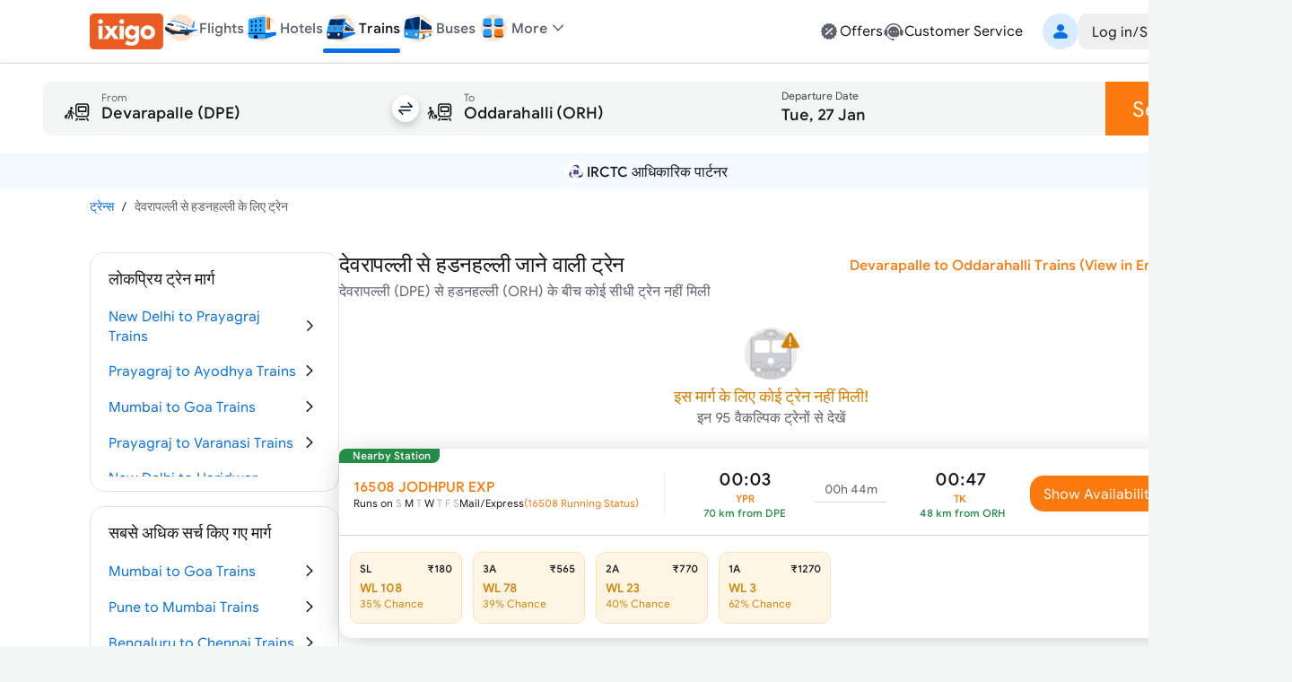

--- FILE ---
content_type: text/html; charset=utf-8
request_url: https://www.google.com/recaptcha/api2/aframe
body_size: 268
content:
<!DOCTYPE HTML><html><head><meta http-equiv="content-type" content="text/html; charset=UTF-8"></head><body><script nonce="Y1wdIXUs2INb9J2HO9yQjw">/** Anti-fraud and anti-abuse applications only. See google.com/recaptcha */ try{var clients={'sodar':'https://pagead2.googlesyndication.com/pagead/sodar?'};window.addEventListener("message",function(a){try{if(a.source===window.parent){var b=JSON.parse(a.data);var c=clients[b['id']];if(c){var d=document.createElement('img');d.src=c+b['params']+'&rc='+(localStorage.getItem("rc::a")?sessionStorage.getItem("rc::b"):"");window.document.body.appendChild(d);sessionStorage.setItem("rc::e",parseInt(sessionStorage.getItem("rc::e")||0)+1);localStorage.setItem("rc::h",'1769398419732');}}}catch(b){}});window.parent.postMessage("_grecaptcha_ready", "*");}catch(b){}</script></body></html>

--- FILE ---
content_type: text/css
request_url: https://edge.ixigo.com/st/rail/_next/static/css/7910ca9bf87eabe6.css
body_size: 15563
content:
/*
! tailwindcss v3.4.9 | MIT License | https://tailwindcss.com
*/*,:after,:before{box-sizing:border-box;border:0 solid #e5e7eb}:after,:before{--tw-content:""}:host,html{line-height:1.5;-webkit-text-size-adjust:100%;-moz-tab-size:4;-o-tab-size:4;tab-size:4;font-family:ixi-type,ui-sans-serif,system-ui,sans-serif,Apple Color Emoji,Segoe UI Emoji,Segoe UI Symbol,Noto Color Emoji;font-feature-settings:normal;font-variation-settings:normal;-webkit-tap-highlight-color:transparent}body{margin:0;line-height:inherit}hr{height:0;color:inherit;border-top-width:1px}abbr:where([title]){-webkit-text-decoration:underline dotted;text-decoration:underline dotted}h1,h2,h3,h4,h5,h6{font-size:inherit;font-weight:inherit}a{color:inherit;text-decoration:inherit}b,strong{font-weight:bolder}code,kbd,pre,samp{font-family:ui-monospace,SFMono-Regular,Menlo,Monaco,Consolas,Liberation Mono,Courier New,monospace;font-feature-settings:normal;font-variation-settings:normal;font-size:1em}small{font-size:80%}sub,sup{font-size:75%;line-height:0;position:relative;vertical-align:baseline}sub{bottom:-.25em}sup{top:-.5em}table{text-indent:0;border-color:inherit;border-collapse:collapse}button,input,optgroup,select,textarea{font-family:inherit;font-feature-settings:inherit;font-variation-settings:inherit;font-size:100%;font-weight:inherit;line-height:inherit;letter-spacing:inherit;color:inherit;margin:0;padding:0}button,select{text-transform:none}button,input:where([type=button]),input:where([type=reset]),input:where([type=submit]){-webkit-appearance:button;background-color:transparent;background-image:none}:-moz-focusring{outline:auto}:-moz-ui-invalid{box-shadow:none}progress{vertical-align:baseline}::-webkit-inner-spin-button,::-webkit-outer-spin-button{height:auto}[type=search]{-webkit-appearance:textfield;outline-offset:-2px}::-webkit-search-decoration{-webkit-appearance:none}::-webkit-file-upload-button{-webkit-appearance:button;font:inherit}summary{display:list-item}blockquote,dd,dl,figure,h1,h2,h3,h4,h5,h6,hr,p,pre{margin:0}fieldset{margin:0}fieldset,legend{padding:0}menu,ol,ul{list-style:none;margin:0;padding:0}dialog{padding:0}textarea{resize:vertical}input::-moz-placeholder,textarea::-moz-placeholder{opacity:1;color:#9ca3af}input::placeholder,textarea::placeholder{opacity:1;color:#9ca3af}[role=button],button{cursor:pointer}:disabled{cursor:default}audio,canvas,embed,iframe,img,object,svg,video{display:block;vertical-align:middle}img,video{max-width:100%;height:auto}[hidden]{display:none}:root{--brand-50:255 248 242;--brand-100:255 235 219;--brand-200:253 211 177;--brand-300:253 180 121;--brand-400:252 143 54;--brand-500:252 121 13;--brand-600:229 103 0;--brand-700:153 69 0;--brand-800:77 34 0;--brand-900:51 23 0;--subbrand-50:242 249 255;--subbrand-100:217 235 255;--subbrand-200:186 219 255;--subbrand-300:139 193 253;--subbrand-400:73 154 245;--subbrand-500:7 112 228;--subbrand-600:5 82 166;--subbrand-700:3 62 128;--subbrand-800:2 37 77;--subbrand-900:1 25 51;--success-50:242 255 246;--success-100:218 242 226;--success-200:162 219 181;--success-300:116 196 143;--success-400:77 176 110;--success-500:35 140 70;--success-600:29 125 61;--success-700:16 89 40;--success-800:8 56 24;--success-900:3 38 24;--warning-50:255 245 229;--warning-100:255 235 204;--warning-200:255 225 179;--warning-300:255 204 128;--warning-400:253 182 76;--warning-500:240 150 14;--warning-600:212 128 2;--warning-700:150 91 2;--warning-800:110 66 1;--warning-900:61 37 0;--critical-50:255 242 242;--critical-100:250 225 225;--critical-200:242 180 179;--critical-300:235 135 134;--critical-400:227 93 91;--critical-500:220 53 50;--critical-600:178 36 34;--critical-700:125 19 17;--critical-800:82 8 6;--critical-900:46 2 1;--neutral-0:255 255 255;--neutral-20:250 250 250;--neutral-40:244 245 245;--neutral-60:239 239 240;--neutral-80:228 228 231;--neutral-100:214 215 219;--neutral-200:200 202 208;--neutral-300:173 175 184;--neutral-400:132 135 148;--neutral-500:94 97 110;--neutral-600:58 60 69;--neutral-700:35 36 42;--neutral-800:23 24 28;--neutral-900:11 12 14;--new-50:249 242 255;--new-100:236 223 247;--new-200:199 162 232;--new-300:167 111 217;--new-400:137 64 201;--new-500:110 24 185;--new-600:89 15 153;--new-700:68 8 120;--new-800:48 3 87;--new-900:28 1 51;--text-primary:var(--neutral-800);--text-secondary:var(--neutral-500);--text-disabled:var(--neutral-300);--text-primary-inverse:var(--neutral-20);--text-secondary-inverse:var(--neutral-100);--text-disabled-inverse:var(--neutral-500);--text-link:var(--subbrand-500);--text-brand:var(--brand-500);--text-brand-solid:var(--neutral-0);--text-brand-moderate:var(--brand-600);--text-brand-subtle:var(--brand-500);--text-brand-outline:var(--brand-500);--text-subbrand:var(--subbrand-500);--text-subbrand-solid:var(--neutral-0);--text-subbrand-moderate:var(--subbrand-500);--text-subbrand-subtle:var(--subbrand-500);--text-subbrand-outline:var(--subbrand-500);--text-selection:var(--subbrand-500);--text-selection-solid:var(--neutral-0);--text-selection-moderate:var(--subbrand-500);--text-selection-subtle:var(--subbrand-500);--text-selection-outline:var(--subbrand-500);--text-info:var(--subbrand-500);--text-info-solid:var(--neutral-0);--text-info-moderate:var(--subbrand-500);--text-info-subtle:var(--subbrand-500);--text-info-outline:var(--subbrand-500);--text-success:var(--success-500);--text-success-solid:var(--neutral-0);--text-success-moderate:var(--success-500);--text-success-subtle:var(--success-500);--text-success-outline:var(--success-500);--text-warning:var(--warning-600);--text-warning-solid:var(--warning-900);--text-warning-moderate:var(--warning-700);--text-warning-subtle:var(--warning-600);--text-warning-outline:var(--warning-600);--text-critical:var(--critical-500);--text-critical-solid:var(--neutral-0);--text-critical-moderate:var(--critical-500);--text-critical-subtle:var(--critical-500);--text-critical-outline:var(--critical-500);--text-new:var(--new-500);--text-new-solid:var(--neutral-0);--text-new-moderate:var(--new-500);--text-new-subtle:var(--new-500);--text-new-outline:var(--new-500);--text-neutral:var(--neutral-800);--text-neutral-solid:var(--neutral-0);--text-neutral-moderate:var(--neutral-800);--text-neutral-subtle:var(--neutral-800);--text-neutral-outline:var(--neutral-800);--bg-primary:var(--neutral-0);--bg-primary-hover:var(--neutral-40);--bg-secondary:var(--neutral-20);--bg-tertiary:var(--neutral-40);--bg-disabled:var(--neutral-60);--bg-contrast:var(--neutral-80);--bg-dark:var(--neutral-300);--bg-inverse:var(--neutral-800);--bg-brand-solid:var(--brand-500);--bg-brand-moderate:var(--brand-200);--bg-brand-subtle:var(--brand-100);--bg-brand-solid-hover:var(--brand-600);--bg-brand-moderate-hover:var(--brand-300);--bg-brand-subtle-hover:var(--brand-200);--bg-brand-outline-hover:var(--brand-50);--bg-brand-hover:var(--brand-50);--bg-subbrand-solid:var(--subbrand-500);--bg-subbrand-moderate:var(--subbrand-100);--bg-subbrand-subtle:var(--subbrand-50);--bg-subbrand-solid-hover:var(--subbrand-600);--bg-subbrand-moderate-hover:var(--subbrand-200);--bg-subbrand-subtle-hover:var(--subbrand-100);--bg-subbrand-outline-hover:var(--subbrand-50);--bg-subbrand-hover:var(--subbrand-50);--bg-info-solid:var(--subbrand-500);--bg-info-moderate:var(--subbrand-100);--bg-info-subtle:var(--subbrand-50);--bg-info-solid-hover:var(--subbrand-500);--bg-info-moderate-hover:var(--subbrand-200);--bg-info-subtle-hover:var(--subbrand-50);--bg-info-outline-hover:var(--subbrand-50);--bg-info-hover:var(--subbrand-50);--bg-selection-solid:var(--subbrand-500);--bg-selection-moderate:var(--subbrand-100);--bg-selection-subtle:var(--subbrand-50);--bg-selection-solid-hover:var(--subbrand-600);--bg-selection-moderate-hover:var(--subbrand-200);--bg-selection-subtle-hover:var(--subbrand-100);--bg-selection-outline-hover:var(--subbrand-50);--bg-selection-hover:var(--subbrand-50);--bg-success-solid:var(--success-500);--bg-success-moderate:var(--success-100);--bg-success-subtle:var(--success-50);--bg-success-solid-hover:var(--success-600);--bg-success-moderate-hover:var(--success-200);--bg-success-subtle-hover:var(--success-100);--bg-success-outline-hover:var(--success-50);--bg-success-hover:var(--success-50);--bg-warning-solid:var(--warning-400);--bg-warning-moderate:var(--warning-100);--bg-warning-subtle:var(--warning-50);--bg-warning-solid-hover:var(--warning-500);--bg-warning-moderate-hover:var(--warning-200);--bg-warning-subtle-hover:var(--warning-100);--bg-warning-outline-hover:var(--warning-50);--bg-warning-hover:var(--warning-50);--bg-critical-solid:var(--critical-500);--bg-critical-moderate:var(--critical-100);--bg-critical-subtle:var(--critical-50);--bg-critical-solid-hover:var(--critical-600);--bg-critical-moderate-hover:var(--critical-200);--bg-critical-subtle-hover:var(--critical-100);--bg-critical-outline-hover:var(--critical-50);--bg-critical-hover:var(--critical-50);--bg-new-solid:var(--new-500);--bg-new-moderate:var(--new-100);--bg-new-subtle:var(--new-50);--bg-new-solid-hover:var(--new-600);--bg-new-moderate-hover:var(--new-200);--bg-new-subtle-hover:var(--new-100);--bg-new-outline-hover:var(--new-50);--bg-new-hover:var(--new-50);--bg-neutral-solid:var(--neutral-800);--bg-neutral-moderate:var(--neutral-60);--bg-neutral-subtle:var(--neutral-20);--bg-neutral-solid-hover:var(--neutral-900);--bg-neutral-moderate-hover:var(--neutral-80);--bg-neutral-subtle-hover:var(--neutral-60);--bg-neutral-outline-hover:var(--neutral-40);--bg-neutral-hover:var(--neutral-40);--border-primary:var(--neutral-400);--border-secondary:var(--neutral-200);--border-tertiary:var(--neutral-80);--border-disabled:var(--neutral-100);--border-contrast:var(--neutral-600);--border-dark:var(--neutral-800);--border-inverse:var(--neutral-20);--border-brand-subtle:var(--brand-200);--border-brand-moderate:var(--brand-300);--border-brand-outline:var(--brand-500);--border-subbrand-subtle:var(--subbrand-200);--border-subbrand-moderate:var(--subbrand-300);--border-subbrand-outline:var(--subbrand-500);--border-info-subtle:var(--subbrand-200);--border-info-moderate:var(--subbrand-300);--border-info-outline:var(--subbrand-500);--border-success-subtle:var(--success-200);--border-success-moderate:var(--success-300);--border-success-outline:var(--success-500);--border-warning-subtle:var(--warning-200);--border-warning-moderate:var(--warning-300);--border-warning-outline:var(--warning-500);--border-critical-subtle:var(--critical-200);--border-critical-moderate:var(--critical-300);--border-critical-outline:var(--critical-500);--border-new-subtle:var(--new-200);--border-new-moderate:var(--new-300);--border-new-outline:var(--new-500);--border-selection-subtle:var(--subbrand-200);--border-selection-moderate:var(--subbrand-300);--border-selection-outline:var(--subbrand-500);--border-neutral-subtle:var(--neutral-100);--border-neutral-moderate:var(--neutral-200);--border-neutral-outline:var(--neutral-400);--common-white:var(--neutral-0);--common-black:var(--neutral-900)}:where([class*=icon-]:is(svg,[data-icon]),[class*=icon-]>:is(svg,[data-icon])){font-size:var(--icon-size,1.5rem)}.scrollbar-hide::-webkit-scrollbar{display:none}.scrollbar-hide{-ms-overflow-style:none;scrollbar-width:none}*,:after,:before{--tw-border-spacing-x:0;--tw-border-spacing-y:0;--tw-translate-x:0;--tw-translate-y:0;--tw-rotate:0;--tw-skew-x:0;--tw-skew-y:0;--tw-scale-x:1;--tw-scale-y:1;--tw-pan-x: ;--tw-pan-y: ;--tw-pinch-zoom: ;--tw-scroll-snap-strictness:proximity;--tw-gradient-from-position: ;--tw-gradient-via-position: ;--tw-gradient-to-position: ;--tw-ordinal: ;--tw-slashed-zero: ;--tw-numeric-figure: ;--tw-numeric-spacing: ;--tw-numeric-fraction: ;--tw-ring-inset: ;--tw-ring-offset-width:0px;--tw-ring-offset-color:#fff;--tw-ring-color:rgba(7,112,228,.5);--tw-ring-offset-shadow:0 0 #0000;--tw-ring-shadow:0 0 #0000;--tw-shadow:0 0 #0000;--tw-shadow-colored:0 0 #0000;--tw-blur: ;--tw-brightness: ;--tw-contrast: ;--tw-grayscale: ;--tw-hue-rotate: ;--tw-invert: ;--tw-saturate: ;--tw-sepia: ;--tw-drop-shadow: ;--tw-backdrop-blur: ;--tw-backdrop-brightness: ;--tw-backdrop-contrast: ;--tw-backdrop-grayscale: ;--tw-backdrop-hue-rotate: ;--tw-backdrop-invert: ;--tw-backdrop-opacity: ;--tw-backdrop-saturate: ;--tw-backdrop-sepia: ;--tw-contain-size: ;--tw-contain-layout: ;--tw-contain-paint: ;--tw-contain-style: }::backdrop{--tw-border-spacing-x:0;--tw-border-spacing-y:0;--tw-translate-x:0;--tw-translate-y:0;--tw-rotate:0;--tw-skew-x:0;--tw-skew-y:0;--tw-scale-x:1;--tw-scale-y:1;--tw-pan-x: ;--tw-pan-y: ;--tw-pinch-zoom: ;--tw-scroll-snap-strictness:proximity;--tw-gradient-from-position: ;--tw-gradient-via-position: ;--tw-gradient-to-position: ;--tw-ordinal: ;--tw-slashed-zero: ;--tw-numeric-figure: ;--tw-numeric-spacing: ;--tw-numeric-fraction: ;--tw-ring-inset: ;--tw-ring-offset-width:0px;--tw-ring-offset-color:#fff;--tw-ring-color:rgba(7,112,228,.5);--tw-ring-offset-shadow:0 0 #0000;--tw-ring-shadow:0 0 #0000;--tw-shadow:0 0 #0000;--tw-shadow-colored:0 0 #0000;--tw-blur: ;--tw-brightness: ;--tw-contrast: ;--tw-grayscale: ;--tw-hue-rotate: ;--tw-invert: ;--tw-saturate: ;--tw-sepia: ;--tw-drop-shadow: ;--tw-backdrop-blur: ;--tw-backdrop-brightness: ;--tw-backdrop-contrast: ;--tw-backdrop-grayscale: ;--tw-backdrop-hue-rotate: ;--tw-backdrop-invert: ;--tw-backdrop-opacity: ;--tw-backdrop-saturate: ;--tw-backdrop-sepia: ;--tw-contain-size: ;--tw-contain-layout: ;--tw-contain-paint: ;--tw-contain-style: }.\!container{width:100%!important}.container{width:100%}@media (min-width:360px){.\!container{max-width:360px!important}.container{max-width:360px}}@media (min-width:480px){.\!container{max-width:480px!important}.container{max-width:480px}}@media (min-width:640px){.\!container{max-width:640px!important}.container{max-width:640px}}@media (min-width:768px){.\!container{max-width:768px!important}.container{max-width:768px}}@media (min-width:1024px){.\!container{max-width:1024px!important}.container{max-width:1024px}}@media (min-width:1280px){.\!container{max-width:1280px!important}.container{max-width:1280px}}@media (min-width:1536px){.\!container{max-width:1536px!important}.container{max-width:1536px}}.h1{font-size:40px}.h1,.h2{line-height:1.2}.h2{font-size:36px}.h3{font-size:30px;line-height:1.2}@media (min-width:1280px){.h3{font-size:32px}}.h4{font-size:24px;line-height:1.2}@media (min-width:1280px){.h4{font-size:28px}}.\!h5{font-size:20px!important;line-height:1.2!important}.h5{font-size:20px;line-height:1.2}@media (min-width:1280px){.\!h5{font-size:24px!important}.h5{font-size:24px}}.\!h6{font-size:18px!important;line-height:1.2!important}.h6{font-size:18px;line-height:1.2}@media (min-width:1280px){.\!h6{font-size:20px!important}.h6{font-size:20px}}.display{font-size:54px;line-height:1.2}@media (min-width:1280px){.display{font-size:64px}}.overline{font-size:14px}.overline,.overline-sm{line-height:1.2;text-decoration-line:none!important}.overline-sm{font-size:12px}.button-md{font-size:16px;line-height:1.3}.button-sm{font-size:14px;line-height:1.3}.button-lg{font-size:18px;line-height:1.3}.button-xl{font-size:24px;line-height:1.3}.body-lg{font-size:18px;line-height:1.4}.\!body-md{font-size:16px!important;line-height:1.4!important}.body-md{font-size:16px;line-height:1.4}.\!body-sm{font-size:14px!important;line-height:1.4!important}.body-sm{font-size:14px;line-height:1.4}.body-xs{font-size:12px;line-height:1.4}.body-2xs{font-size:10px;line-height:1.4}.sr-only{position:absolute;width:1px;height:1px;padding:0;margin:-1px;overflow:hidden;clip:rect(0,0,0,0);white-space:nowrap;border-width:0}.pointer-events-none{pointer-events:none}.pointer-events-auto{pointer-events:auto}.visible{visibility:visible}.invisible{visibility:hidden}.\!static{position:static!important}.static{position:static}.fixed{position:fixed}.absolute{position:absolute}.\!relative{position:relative!important}.relative{position:relative}.sticky{position:sticky}.-inset-\[10px\]{inset:-10px}.inset-0{inset:0}.inset-y-0{top:0;bottom:0}.\!left-20{left:20px!important}.\!right-20{right:20px!important}.-bottom-\[73px\]{bottom:-73px}.-bottom-\[90px\]{bottom:-90px}.-right-1{right:-.25rem}.-top-1{top:-.25rem}.-top-10{top:-10px}.-top-15{top:-15px}.-top-2{top:-.5rem}.-top-3{top:-.75rem}.-top-5{top:-5px}.-top-\[120px\]{top:-120px}.-top-\[12px\]{top:-12px}.-top-\[25px\]{top:-25px}.-top-\[3px\]{top:-3px}.-top-\[45px\]{top:-45px}.-top-\[8px\]{top:-8px}.bottom-0{bottom:0}.bottom-10{bottom:10px}.bottom-100{bottom:100px}.bottom-14{bottom:3.5rem}.bottom-20{bottom:20px}.bottom-4{bottom:1rem}.bottom-\[10\%\]{bottom:10%}.bottom-\[180px\]{bottom:180px}.bottom-\[406px\]{bottom:406px}.bottom-\[500px\]{bottom:500px}.bottom-\[70px\]{bottom:70px}.bottom-\[80px\]{bottom:80px}.bottom-\[92px\]{bottom:92px}.bottom-\[calc\(50\%-1px\)\]{bottom:calc(50% - 1px)}.left-0{left:0}.left-1{left:.25rem}.left-1\/2{left:50%}.left-10{left:10px}.left-2{left:.5rem}.left-20{left:20px}.left-3{left:.75rem}.left-4{left:1rem}.left-\[-4px\]{left:-4px}.left-\[13px\]{left:13px}.left-\[21px\]{left:21px}.left-\[420px\]{left:420px}.left-\[45px\]{left:45px}.left-\[50px\]{left:50px}.left-\[600px\]{left:600px}.left-\[calc\(50\%-15px\)\]{left:calc(50% - 15px)}.left-\[calc\(50\%-8px\)\]{left:calc(50% - 8px)}.right-0{right:0}.right-10{right:10px}.right-2{right:.5rem}.right-20{right:20px}.right-30{right:30px}.right-4{right:1rem}.right-5{right:5px}.right-9{right:2.25rem}.right-\[19px\]{right:19px}.right-\[50px\]{right:50px}.right-\[6px\]{right:6px}.top-0{top:0}.top-1{top:.25rem}.top-1\/2{top:50%}.top-10{top:10px}.top-150{top:150px}.top-2{top:.5rem}.top-20{top:20px}.top-30{top:30px}.top-36{top:9rem}.top-40{top:40px}.top-\[118px\]{top:118px}.top-\[132px\]{top:132px}.top-\[175px\]{top:175px}.top-\[2px\]{top:2px}.top-\[365px\]{top:365px}.top-\[425px\]{top:425px}.top-\[48px\]{top:48px}.top-\[54\.5px\]{top:54.5px}.top-\[55px\]{top:55px}.top-\[60px\]{top:60px}.top-\[73px\]{top:73px}.top-\[calc\(50\%-15px\)\]{top:calc(50% - 15px)}.top-full{top:100%}.-z-\[1\]{z-index:-1}.z-0{z-index:0}.z-10{z-index:10}.z-20{z-index:20}.z-30{z-index:30}.z-40{z-index:40}.z-50{z-index:50}.z-\[1000\]{z-index:1000}.z-\[100\]{z-index:100}.z-\[1300\]{z-index:1300}.z-\[1400\]{z-index:1400}.z-\[1\]{z-index:1}.z-\[2\]{z-index:2}.z-\[3\]{z-index:3}.z-\[4\]{z-index:4}.z-\[51\]{z-index:51}.z-\[9999\]{z-index:9999}.order-1{order:1}.order-2{order:2}.order-3{order:3}.order-4{order:4}.col-span-2{grid-column:span 2/span 2}.col-start-1{grid-column-start:1}.col-start-2{grid-column-start:2}.row-start-1{grid-row-start:1}.row-start-2{grid-row-start:2}.row-end-2{grid-row-end:2}.row-end-3{grid-row-end:3}.m-0{margin:0}.m-1{margin:.25rem}.m-15{margin:15px}.m-2{margin:.5rem}.m-20{margin:20px}.m-5{margin:5px}.m-auto{margin:auto}.mx-0{margin-left:0;margin-right:0}.mx-10{margin-left:10px;margin-right:10px}.mx-2{margin-left:.5rem;margin-right:.5rem}.mx-20{margin-left:20px;margin-right:20px}.mx-3{margin-left:.75rem;margin-right:.75rem}.mx-30{margin-left:30px;margin-right:30px}.mx-4{margin-left:1rem;margin-right:1rem}.mx-5{margin-left:5px;margin-right:5px}.mx-8{margin-left:2rem;margin-right:2rem}.mx-\[2px\]{margin-left:2px;margin-right:2px}.mx-auto{margin-left:auto;margin-right:auto}.my-10{margin-top:10px;margin-bottom:10px}.my-15{margin-top:15px;margin-bottom:15px}.my-2{margin-top:.5rem;margin-bottom:.5rem}.my-20{margin-top:20px;margin-bottom:20px}.my-3{margin-top:.75rem;margin-bottom:.75rem}.my-30{margin-top:30px;margin-bottom:30px}.my-4{margin-top:1rem;margin-bottom:1rem}.my-5{margin-top:5px;margin-bottom:5px}.my-6{margin-top:1.5rem;margin-bottom:1.5rem}.my-8{margin-top:2rem;margin-bottom:2rem}.my-auto{margin-top:auto;margin-bottom:auto}.\!mb-4{margin-bottom:1rem!important}.\!mt-0{margin-top:0!important}.\!mt-12{margin-top:3rem!important}.\!mt-15{margin-top:15px!important}.\!mt-20{margin-top:20px!important}.-mb-10{margin-bottom:-10px}.-ml-1\.5{margin-left:-.375rem}.-ml-15px{margin-left:-15px}.-ml-16{margin-left:-4rem}.-ml-2\.5{margin-left:-.625rem}.-ml-5,.-ml-5px{margin-left:-5px}.-ml-7{margin-left:-1.75rem}.-mr-1\.5{margin-right:-.375rem}.-mr-15px{margin-right:-15px}.-mr-2\.5{margin-right:-.625rem}.-mr-5px{margin-right:-5px}.-mt-1{margin-top:-.25rem}.-mt-10{margin-top:-10px}.-mt-15{margin-top:-15px}.-mt-2{margin-top:-.5rem}.-mt-30{margin-top:-30px}.-mt-5{margin-top:-5px}.mb-0{margin-bottom:0}.mb-0\.5{margin-bottom:.125rem}.mb-1{margin-bottom:.25rem}.mb-10{margin-bottom:10px}.mb-12{margin-bottom:3rem}.mb-15{margin-bottom:15px}.mb-2{margin-bottom:.5rem}.mb-20{margin-bottom:20px}.mb-3{margin-bottom:.75rem}.mb-30{margin-bottom:30px}.mb-4{margin-bottom:1rem}.mb-40{margin-bottom:40px}.mb-5{margin-bottom:5px}.mb-6{margin-bottom:1.5rem}.mb-8{margin-bottom:2rem}.mb-9{margin-bottom:2.25rem}.mb-\[-30px\]{margin-bottom:-30px}.mb-\[70px\]{margin-bottom:70px}.mb-\[75px\]{margin-bottom:75px}.mb-\[85px\]{margin-bottom:85px}.mb-\[95px\]{margin-bottom:95px}.ml-1{margin-left:.25rem}.ml-10{margin-left:10px}.ml-15{margin-left:15px}.ml-2{margin-left:.5rem}.ml-20{margin-left:20px}.ml-25{margin-left:25px}.ml-3{margin-left:.75rem}.ml-32{margin-left:8rem}.ml-4{margin-left:1rem}.ml-5{margin-left:5px}.ml-\[18px\]{margin-left:18px}.ml-\[2px\]{margin-left:2px}.ml-\[4px\]{margin-left:4px}.ml-auto{margin-left:auto}.mr-0{margin-right:0}.mr-1{margin-right:.25rem}.mr-10{margin-right:10px}.mr-15{margin-right:15px}.mr-2{margin-right:.5rem}.mr-20{margin-right:20px}.mr-3{margin-right:.75rem}.mr-30{margin-right:30px}.mr-4{margin-right:1rem}.mr-40{margin-right:40px}.mr-5{margin-right:5px}.mr-90{margin-right:90px}.mr-\[2px\]{margin-right:2px}.mr-\[60px\]{margin-right:60px}.mr-\[8px\]{margin-right:8px}.mt-0{margin-top:0}.mt-0\.5{margin-top:.125rem}.mt-1{margin-top:.25rem}.mt-1\.5{margin-top:.375rem}.mt-10{margin-top:10px}.mt-12{margin-top:3rem}.mt-14{margin-top:3.5rem}.mt-15{margin-top:15px}.mt-16{margin-top:4rem}.mt-2{margin-top:.5rem}.mt-20{margin-top:20px}.mt-3{margin-top:.75rem}.mt-30{margin-top:30px}.mt-4{margin-top:1rem}.mt-40{margin-top:40px}.mt-5{margin-top:5px}.mt-6{margin-top:1.5rem}.mt-7{margin-top:1.75rem}.mt-9{margin-top:2.25rem}.mt-\[-2px\]{margin-top:-2px}.mt-\[116px\]{margin-top:116px}.mt-\[13px\]{margin-top:13px}.mt-\[14px\]{margin-top:14px}.mt-\[15px\]{margin-top:15px}.mt-\[180px\]{margin-top:180px}.mt-\[18px\]{margin-top:18px}.mt-\[22px\]{margin-top:22px}.mt-\[27px\]{margin-top:27px}.mt-\[2px\]{margin-top:2px}.mt-\[60px\]{margin-top:60px}.mt-\[7px\]{margin-top:7px}.box-border{box-sizing:border-box}.box-content{box-sizing:content-box}.block{display:block}.inline-block{display:inline-block}.inline{display:inline}.flex{display:flex}.inline-flex{display:inline-flex}.table{display:table}.grid{display:grid}.contents{display:contents}.list-item{display:list-item}.\!hidden{display:none!important}.hidden{display:none}.aspect-square{aspect-ratio:1/1}.size-40{width:40px;height:40px}.\!h-40{height:40px!important}.\!h-\[36px\]{height:36px!important}.\!h-fit{height:-moz-fit-content!important;height:fit-content!important}.\!h-full{height:100%!important}.h-0{height:0}.h-0\.5{height:.125rem}.h-1{height:.25rem}.h-1\.5{height:.375rem}.h-10{height:10px}.h-100{height:100px}.h-11{height:2.75rem}.h-12{height:3rem}.h-14{height:3.5rem}.h-15{height:15px}.h-16{height:4rem}.h-2\.5{height:.625rem}.h-20{height:20px}.h-200{height:200px}.h-24{height:6rem}.h-25{height:25px}.h-28{height:7rem}.h-3{height:.75rem}.h-3\/5{height:60%}.h-30{height:30px}.h-32{height:8rem}.h-36{height:9rem}.h-4{height:1rem}.h-40{height:40px}.h-44{height:11rem}.h-5{height:5px}.h-6{height:1.5rem}.h-8{height:2rem}.h-80{height:80px}.h-9{height:2.25rem}.h-\[105px\]{height:105px}.h-\[124px\]{height:124px}.h-\[181px\]{height:181px}.h-\[18px\]{height:18px}.h-\[1em\]{height:1em}.h-\[1px\]{height:1px}.h-\[200px\]{height:200px}.h-\[220px\]{height:220px}.h-\[22px\]{height:22px}.h-\[24px\]{height:24px}.h-\[28px\]{height:28px}.h-\[30px\]{height:30px}.h-\[34px\]{height:34px}.h-\[35px\]{height:35px}.h-\[3px\]{height:3px}.h-\[40px\]{height:40px}.h-\[44px\]{height:44px}.h-\[50px\]{height:50px}.h-\[52px\]{height:52px}.h-\[55px\]{height:55px}.h-\[57px\]{height:57px}.h-\[60px\]{height:60px}.h-\[65vh\]{height:65vh}.h-\[70px\]{height:70px}.h-\[7px\]{height:7px}.h-\[90\%\]{height:90%}.h-\[95\%\]{height:95%}.h-\[calc\(100vh-44px\)\]{height:calc(100vh - 44px)}.h-auto{height:auto}.h-fit{height:-moz-fit-content;height:fit-content}.h-full{height:100%}.h-px{height:1px}.h-screen{height:100vh}.\!max-h-\[70\%\]{max-height:70%!important}.\!max-h-\[90\%\]{max-height:90%!important}.max-h-16{max-height:4rem}.max-h-200{max-height:200px}.max-h-52{max-height:13rem}.max-h-\[220px\]{max-height:220px}.max-h-\[300px\]{max-height:300px}.max-h-\[320px\]{max-height:320px}.max-h-\[520px\]{max-height:520px}.max-h-\[90\%\]{max-height:90%}.max-h-full{max-height:100%}.\!min-h-0{min-height:0!important}.\!min-h-\[220px\]{min-height:220px!important}.min-h-0{min-height:0}.min-h-15px{min-height:15px}.min-h-20{min-height:20px}.min-h-24{min-height:6rem}.min-h-30,.min-h-30px{min-height:30px}.min-h-40{min-height:40px}.min-h-50px{min-height:50px}.min-h-9{min-height:2.25rem}.min-h-\[220px\]{min-height:220px}.min-h-\[344px\]{min-height:344px}.min-h-\[400px\]{min-height:400px}.min-h-\[44px\]{min-height:44px}.min-h-\[60px\]{min-height:60px}.min-h-screen{min-height:100vh}.\!w-40{width:40px!important}.\!w-\[36px\]{width:36px!important}.\!w-\[440px\]{width:440px!important}.w-0{width:0}.w-1\.5{width:.375rem}.w-1\/2{width:50%}.w-1\/3{width:33.333333%}.w-1\/4{width:25%}.w-1\/5{width:20%}.w-10{width:10px}.w-100{width:100px}.w-11{width:2.75rem}.w-12{width:3rem}.w-15{width:15px}.w-16{width:4rem}.w-2\/12{width:16.666667%}.w-2\/5{width:40%}.w-20{width:20px}.w-200{width:200px}.w-24{width:6rem}.w-25{width:25px}.w-28{width:7rem}.w-3{width:.75rem}.w-3\/4{width:75%}.w-3\/5{width:60%}.w-30{width:30px}.w-300{width:300px}.w-32{width:8rem}.w-36{width:9rem}.w-4{width:1rem}.w-4\/5{width:80%}.w-40{width:40px}.w-48{width:12rem}.w-5{width:5px}.w-6{width:1.5rem}.w-64{width:16rem}.w-8{width:2rem}.w-8\/12{width:66.666667%}.w-80{width:80px}.w-9{width:2.25rem}.w-\[105px\]{width:105px}.w-\[112px\]{width:112px}.w-\[115px\]{width:115px}.w-\[120px\]{width:120px}.w-\[124px\]{width:124px}.w-\[13\%\]{width:13%}.w-\[131px\]{width:131px}.w-\[142px\]{width:142px}.w-\[160px\]{width:160px}.w-\[180px\]{width:180px}.w-\[18px\]{width:18px}.w-\[1em\]{width:1em}.w-\[22px\]{width:22px}.w-\[246px\]{width:246px}.w-\[24px\]{width:24px}.w-\[25\%\]{width:25%}.w-\[250px\]{width:250px}.w-\[280px\]{width:280px}.w-\[29\%\]{width:29%}.w-\[290px\]{width:290px}.w-\[300px\]{width:300px}.w-\[30px\]{width:30px}.w-\[35px\]{width:35px}.w-\[376px\]{width:376px}.w-\[40px\]{width:40px}.w-\[440px\]{width:440px}.w-\[44vw\]{width:44vw}.w-\[50\%\]{width:50%}.w-\[50px\]{width:50px}.w-\[55px\]{width:55px}.w-\[60px\]{width:60px}.w-\[65px\]{width:65px}.w-\[69px\]{width:69px}.w-\[720px\]{width:720px}.w-\[72px\]{width:72px}.w-\[75px\]{width:75px}.w-\[7px\]{width:7px}.w-\[80\%\]{width:80%}.w-\[82\%\]{width:82%}.w-\[82px\]{width:82px}.w-\[90\%\]{width:90%}.w-\[95\%\]{width:95%}.w-\[98px\]{width:98px}.w-\[calc\(100\%-20px\)\]{width:calc(100% - 20px)}.w-\[calc\(100\%-440px\)\]{width:calc(100% - 440px)}.w-auto{width:auto}.w-fit{width:-moz-fit-content;width:fit-content}.w-full{width:100%}.w-max{width:-moz-max-content;width:max-content}.w-min{width:-moz-min-content;width:min-content}.w-px{width:1px}.w-screen{width:100vw}.min-w-0{min-width:0}.min-w-100{min-width:100px}.min-w-20{min-width:20px}.min-w-30{min-width:30px}.min-w-40{min-width:40px}.min-w-\[1240px\]{min-width:1240px}.min-w-\[125px\]{min-width:125px}.min-w-\[300px\]{min-width:300px}.min-w-\[315px\]{min-width:315px}.min-w-\[35px\]{min-width:35px}.min-w-\[80px\]{min-width:80px}.min-w-min{min-width:-moz-min-content;min-width:min-content}.\!max-w-\[450px\]{max-width:450px!important}.\!max-w-full{max-width:100%!important}.max-w-\[1200px\]{max-width:1200px}.max-w-\[1240px\]{max-width:1240px}.max-w-\[1536px\]{max-width:1536px}.max-w-\[215px\]{max-width:215px}.max-w-\[220px\]{max-width:220px}.max-w-\[250px\]{max-width:250px}.max-w-\[295px\]{max-width:295px}.max-w-\[300px\]{max-width:300px}.max-w-\[320px\]{max-width:320px}.max-w-\[580px\]{max-width:580px}.max-w-\[700px\]{max-width:700px}.max-w-\[70px\]{max-width:70px}.max-w-fit{max-width:-moz-fit-content;max-width:fit-content}.max-w-full{max-width:100%}.max-w-lg{max-width:32rem}.max-w-md{max-width:28rem}.max-w-screen-md{max-width:768px}.max-w-screen-sm{max-width:640px}.max-w-sm{max-width:24rem}.flex-1{flex:1 1 0%}.flex-auto{flex:1 1 auto}.flex-shrink{flex-shrink:1}.flex-shrink-0{flex-shrink:0}.shrink{flex-shrink:1}.shrink-0{flex-shrink:0}.flex-grow,.grow{flex-grow:1}.basis-1\/5{flex-basis:20%}.table-auto{table-layout:auto}.border-collapse{border-collapse:collapse}.border-separate{border-collapse:separate}.origin-\[left_center\]{transform-origin:left center}.origin-center{transform-origin:center}.origin-top-left{transform-origin:top left}.-translate-x-1\/2{--tw-translate-x:-50%}.-translate-x-1\/2,.-translate-y-1\/2{transform:translate(var(--tw-translate-x),var(--tw-translate-y)) rotate(var(--tw-rotate)) skewX(var(--tw-skew-x)) skewY(var(--tw-skew-y)) scaleX(var(--tw-scale-x)) scaleY(var(--tw-scale-y))}.-translate-y-1\/2{--tw-translate-y:-50%}.-translate-y-20{--tw-translate-y:-20px}.-translate-y-20,.translate-x-0{transform:translate(var(--tw-translate-x),var(--tw-translate-y)) rotate(var(--tw-rotate)) skewX(var(--tw-skew-x)) skewY(var(--tw-skew-y)) scaleX(var(--tw-scale-x)) scaleY(var(--tw-scale-y))}.translate-x-0{--tw-translate-x:0px}.translate-x-20{--tw-translate-x:20px}.translate-x-20,.translate-x-\[13px\]{transform:translate(var(--tw-translate-x),var(--tw-translate-y)) rotate(var(--tw-rotate)) skewX(var(--tw-skew-x)) skewY(var(--tw-skew-y)) scaleX(var(--tw-scale-x)) scaleY(var(--tw-scale-y))}.translate-x-\[13px\]{--tw-translate-x:13px}.translate-y-\[-50\%\]{--tw-translate-y:-50%}.-rotate-45,.translate-y-\[-50\%\]{transform:translate(var(--tw-translate-x),var(--tw-translate-y)) rotate(var(--tw-rotate)) skewX(var(--tw-skew-x)) skewY(var(--tw-skew-y)) scaleX(var(--tw-scale-x)) scaleY(var(--tw-scale-y))}.-rotate-45{--tw-rotate:-45deg}.-rotate-90{--tw-rotate:-90deg}.-rotate-90,.rotate-0{transform:translate(var(--tw-translate-x),var(--tw-translate-y)) rotate(var(--tw-rotate)) skewX(var(--tw-skew-x)) skewY(var(--tw-skew-y)) scaleX(var(--tw-scale-x)) scaleY(var(--tw-scale-y))}.rotate-0{--tw-rotate:0deg}.rotate-180{--tw-rotate:180deg}.rotate-180,.rotate-90{transform:translate(var(--tw-translate-x),var(--tw-translate-y)) rotate(var(--tw-rotate)) skewX(var(--tw-skew-x)) skewY(var(--tw-skew-y)) scaleX(var(--tw-scale-x)) scaleY(var(--tw-scale-y))}.rotate-90{--tw-rotate:90deg}.scale-0{--tw-scale-x:0;--tw-scale-y:0}.scale-0,.scale-100{transform:translate(var(--tw-translate-x),var(--tw-translate-y)) rotate(var(--tw-rotate)) skewX(var(--tw-skew-x)) skewY(var(--tw-skew-y)) scaleX(var(--tw-scale-x)) scaleY(var(--tw-scale-y))}.scale-100{--tw-scale-x:1;--tw-scale-y:1}.scale-75{--tw-scale-x:.75;--tw-scale-y:.75}.scale-75,.scale-y-\[1\.10\]{transform:translate(var(--tw-translate-x),var(--tw-translate-y)) rotate(var(--tw-rotate)) skewX(var(--tw-skew-x)) skewY(var(--tw-skew-y)) scaleX(var(--tw-scale-x)) scaleY(var(--tw-scale-y))}.scale-y-\[1\.10\]{--tw-scale-y:1.10}.transform{transform:translate(var(--tw-translate-x),var(--tw-translate-y)) rotate(var(--tw-rotate)) skewX(var(--tw-skew-x)) skewY(var(--tw-skew-y)) scaleX(var(--tw-scale-x)) scaleY(var(--tw-scale-y))}@keyframes fadeOut{0%{opacity:1}5%{opacity:.5;height:50px}10%{opacity:.3;height:100px;bottom:140px}25%{opacity:.1;height:150px;bottom:160px}50%{opacity:0;height:200px;bottom:180px;display:none}to{opacity:0;height:200px;bottom:200px;display:none}}.animate-fade{animation:fadeOut 1.5s forwards}@keyframes ping{75%,to{transform:scale(2);opacity:0}}.animate-ping{animation:ping 1s cubic-bezier(0,0,.2,1) infinite}@keyframes pulse{50%{opacity:.5}}.animate-pulse{animation:pulse 2s cubic-bezier(.4,0,.6,1) infinite}@keyframes slide{0%{transform:translateY(-100%)}to{transform:translateY(0)}}.animate-slide{animation:slide .5s ease}@keyframes slideDown{0%{transform:translateY(0)}to{transform:translateY(200%)}}.animate-slideDown{animation:slideDown .5s forwards}@keyframes slideRight{0%{transform:translateX(100%)}to{transform:translateX(0)}}.animate-slideRight{animation:slideRight .5s ease}.animate-slideUp{animation:slideUp .5s ease}.animate-slideUpSlow{animation:slideUp .9s ease}@keyframes slideUp{0%{transform:translateY(100%)}to{transform:translateY(0)}}.animate-slideUpSlowest{animation:slideUp 1.2s ease}@keyframes spin{to{transform:rotate(1turn)}}.animate-spin{animation:spin 1s linear infinite}.cursor-not-allowed{cursor:not-allowed}.cursor-pointer{cursor:pointer}.select-none{-webkit-user-select:none;-moz-user-select:none;user-select:none}.resize{resize:both}.snap-x{scroll-snap-type:x var(--tw-scroll-snap-strictness)}.snap-y{scroll-snap-type:y var(--tw-scroll-snap-strictness)}.snap-mandatory{--tw-scroll-snap-strictness:mandatory}.snap-start{scroll-snap-align:start}.list-inside{list-style-position:inside}.list-decimal{list-style-type:decimal}.list-disc{list-style-type:disc}.list-none{list-style-type:none}.appearance-none{-webkit-appearance:none;-moz-appearance:none;appearance:none}.grid-cols-1{grid-template-columns:repeat(1,minmax(0,1fr))}.grid-cols-2{grid-template-columns:repeat(2,minmax(0,1fr))}.grid-cols-3{grid-template-columns:repeat(3,minmax(0,1fr))}.grid-cols-\[1fr_auto\]{grid-template-columns:1fr auto}.grid-cols-\[auto_1fr\]{grid-template-columns:auto 1fr}.grid-cols-\[minmax\(0\2c 1fr\)_auto_minmax\(0\2c 1fr\)\]{grid-template-columns:minmax(0,1fr) auto minmax(0,1fr)}.grid-rows-\[0fr\]{grid-template-rows:0fr}.grid-rows-\[1fr_auto\]{grid-template-rows:1fr auto}.grid-rows-\[auto_1fr\]{grid-template-rows:auto 1fr}.grid-rows-\[minmax\(0\2c 1fr\)_auto_minmax\(0\2c 1fr\)\]{grid-template-rows:minmax(0,1fr) auto minmax(0,1fr)}.flex-row{flex-direction:row}.flex-col{flex-direction:column}.flex-wrap{flex-wrap:wrap}.flex-nowrap{flex-wrap:nowrap}.items-start{align-items:flex-start}.items-end{align-items:flex-end}.items-center{align-items:center}.items-baseline{align-items:baseline}.items-stretch{align-items:stretch}.justify-start{justify-content:flex-start}.\!justify-end{justify-content:flex-end!important}.justify-end{justify-content:flex-end}.justify-center{justify-content:center}.justify-between{justify-content:space-between}.justify-around{justify-content:space-around}.justify-evenly{justify-content:space-evenly}.justify-items-center{justify-items:center}.\!gap-0{gap:0!important}.\!gap-1{gap:.25rem!important}.\!gap-20{gap:20px!important}.gap-0\.5{gap:.125rem}.gap-1{gap:.25rem}.gap-10{gap:10px}.gap-15{gap:15px}.gap-2{gap:.5rem}.gap-20{gap:20px}.gap-3{gap:.75rem}.gap-30{gap:30px}.gap-4{gap:1rem}.gap-40{gap:40px}.gap-5,.gap-5px{gap:5px}.gap-6{gap:1.5rem}.gap-\[2px\]{gap:2px}.gap-\[3px\]{gap:3px}.gap-\[50px\]{gap:50px}.gap-x-0\.5{-moz-column-gap:.125rem;column-gap:.125rem}.gap-x-1{-moz-column-gap:.25rem;column-gap:.25rem}.gap-x-10{-moz-column-gap:10px;column-gap:10px}.gap-x-2{-moz-column-gap:.5rem;column-gap:.5rem}.gap-x-20{-moz-column-gap:20px;column-gap:20px}.gap-x-30{-moz-column-gap:30px;column-gap:30px}.gap-x-4{-moz-column-gap:1rem;column-gap:1rem}.gap-x-5{-moz-column-gap:5px;column-gap:5px}.gap-x-6{-moz-column-gap:1.5rem;column-gap:1.5rem}.gap-x-\[20px\]{-moz-column-gap:20px;column-gap:20px}.gap-y-10{row-gap:10px}.gap-y-15{row-gap:15px}.gap-y-20{row-gap:20px}.gap-y-5{row-gap:5px}.space-x-0>:not([hidden])~:not([hidden]){--tw-space-x-reverse:0;margin-right:calc(0px * var(--tw-space-x-reverse));margin-left:calc(0px * calc(1 - var(--tw-space-x-reverse)))}.space-x-1>:not([hidden])~:not([hidden]){--tw-space-x-reverse:0;margin-right:calc(.25rem * var(--tw-space-x-reverse));margin-left:calc(.25rem * calc(1 - var(--tw-space-x-reverse)))}.space-x-2>:not([hidden])~:not([hidden]){--tw-space-x-reverse:0;margin-right:calc(.5rem * var(--tw-space-x-reverse));margin-left:calc(.5rem * calc(1 - var(--tw-space-x-reverse)))}.space-x-4>:not([hidden])~:not([hidden]){--tw-space-x-reverse:0;margin-right:calc(1rem * var(--tw-space-x-reverse));margin-left:calc(1rem * calc(1 - var(--tw-space-x-reverse)))}.space-y-15>:not([hidden])~:not([hidden]){--tw-space-y-reverse:0;margin-top:calc(15px * calc(1 - var(--tw-space-y-reverse)));margin-bottom:calc(15px * var(--tw-space-y-reverse))}.space-y-2>:not([hidden])~:not([hidden]){--tw-space-y-reverse:0;margin-top:calc(.5rem * calc(1 - var(--tw-space-y-reverse)));margin-bottom:calc(.5rem * var(--tw-space-y-reverse))}.space-y-4>:not([hidden])~:not([hidden]){--tw-space-y-reverse:0;margin-top:calc(1rem * calc(1 - var(--tw-space-y-reverse)));margin-bottom:calc(1rem * var(--tw-space-y-reverse))}.self-end{align-self:flex-end}.self-stretch{align-self:stretch}.overflow-auto{overflow:auto}.overflow-hidden{overflow:hidden}.overflow-visible{overflow:visible}.overflow-scroll{overflow:scroll}.overflow-x-auto{overflow-x:auto}.overflow-y-auto{overflow-y:auto}.overflow-y-hidden{overflow-y:hidden}.overflow-x-scroll{overflow-x:scroll}.overflow-y-scroll{overflow-y:scroll}.overscroll-x-contain{overscroll-behavior-x:contain}.scroll-smooth{scroll-behavior:smooth}.truncate{overflow:hidden;white-space:nowrap}.overflow-ellipsis,.text-ellipsis,.truncate{text-overflow:ellipsis}.whitespace-nowrap{white-space:nowrap}.whitespace-pre-line{white-space:pre-line}.text-nowrap{text-wrap:nowrap}.break-words{overflow-wrap:break-word}.break-all{word-break:break-all}.\!rounded{border-radius:.25rem!important}.\!rounded-10{border-radius:10px!important}.\!rounded-20{border-radius:20px!important}.\!rounded-5{border-radius:5px!important}.\!rounded-\[2px\]{border-radius:2px!important}.\!rounded-none{border-radius:0!important}.rounded{border-radius:.25rem}.rounded-10{border-radius:10px}.rounded-15{border-radius:15px}.rounded-20{border-radius:20px}.rounded-2xl{border-radius:1rem}.rounded-30{border-radius:30px}.rounded-3xl{border-radius:1.5rem}.rounded-5{border-radius:5px}.rounded-8{border-radius:8px}.rounded-\[10px\]{border-radius:10px}.rounded-\[11px\]{border-radius:11px}.rounded-\[15px\]{border-radius:15px}.rounded-\[40px\]{border-radius:40px}.rounded-\[4px\]{border-radius:4px}.rounded-\[inherit\]{border-radius:inherit}.rounded-full{border-radius:9999px}.rounded-lg{border-radius:.5rem}.rounded-md{border-radius:.375rem}.rounded-none{border-radius:0}.rounded-sm{border-radius:.125rem}.rounded-xl{border-radius:.75rem}.\!rounded-b-none{border-bottom-right-radius:0!important;border-bottom-left-radius:0!important}.\!rounded-t-20{border-top-left-radius:20px!important;border-top-right-radius:20px!important}.\!rounded-t-8{border-top-left-radius:8px!important;border-top-right-radius:8px!important}.\!rounded-t-\[20px\]{border-top-left-radius:20px!important;border-top-right-radius:20px!important}.rounded-b-10{border-bottom-right-radius:10px;border-bottom-left-radius:10px}.rounded-b-20{border-bottom-right-radius:20px;border-bottom-left-radius:20px}.rounded-b-\[4px\]{border-bottom-right-radius:4px;border-bottom-left-radius:4px}.rounded-b-none{border-bottom-right-radius:0;border-bottom-left-radius:0}.rounded-l-10{border-top-left-radius:10px;border-bottom-left-radius:10px}.rounded-l-\[30px\]{border-top-left-radius:30px;border-bottom-left-radius:30px}.rounded-r-10{border-top-right-radius:10px;border-bottom-right-radius:10px}.rounded-r-30{border-top-right-radius:30px;border-bottom-right-radius:30px}.rounded-t-10{border-top-left-radius:10px;border-top-right-radius:10px}.rounded-t-30{border-top-left-radius:30px;border-top-right-radius:30px}.rounded-t-\[12px\]{border-top-left-radius:12px;border-top-right-radius:12px}.rounded-t-\[30px\]{border-top-left-radius:30px;border-top-right-radius:30px}.rounded-t-lg{border-top-left-radius:.5rem;border-top-right-radius:.5rem}.rounded-bl-10{border-bottom-left-radius:10px}.rounded-bl-none{border-bottom-left-radius:0}.rounded-br-8{border-bottom-right-radius:8px}.rounded-br-none{border-bottom-right-radius:0}.rounded-tl-10{border-top-left-radius:10px}.rounded-tl-8{border-top-left-radius:8px}.\!border{border-width:1px!important}.border{border-width:1px}.border-1\.5{border-width:1.5px}.border-2{border-width:2px}.border-\[0\.5px\]{border-width:.5px}.border-x{border-left-width:1px;border-right-width:1px}.border-b{border-bottom-width:1px}.border-b-0{border-bottom-width:0}.border-b-2{border-bottom-width:2px}.border-b-4{border-bottom-width:4px}.border-l{border-left-width:1px}.border-r,.border-r-\[1px\]{border-right-width:1px}.border-t{border-top-width:1px}.border-t-0{border-top-width:0}.border-solid{border-style:solid}.border-dashed{border-style:dashed}.\!border-none{border-style:none!important}.border-none{border-style:none}.\!border-\[\#25D366\]{--tw-border-opacity:1!important;border-color:rgb(37 211 102/var(--tw-border-opacity))!important}.border-\[\#BF9181\]{--tw-border-opacity:1;border-color:rgb(191 145 129/var(--tw-border-opacity))}.border-\[\#a20aa71a\]{border-color:#a20aa71a}.border-black{--tw-border-opacity:1;border-color:rgb(0 0 0/var(--tw-border-opacity))}.border-brand-700{--tw-border-opacity:1;border-color:rgb(var(--brand-700)/var(--tw-border-opacity))}.border-brand-moderate{--tw-border-opacity:1;border-color:rgb(var(--border-brand-moderate)/var(--tw-border-opacity))}.border-brand-outline{--tw-border-opacity:1;border-color:rgb(var(--border-brand-outline)/var(--tw-border-opacity))}.border-brand-subtle{--tw-border-opacity:1;border-color:rgb(var(--border-brand-subtle)/var(--tw-border-opacity))}.border-charcoal-100{--tw-border-opacity:1;border-color:rgb(214 215 219/var(--tw-border-opacity))}.border-contrast{--tw-border-opacity:1;border-color:rgb(var(--border-contrast)/var(--tw-border-opacity))}.border-critical-200{--tw-border-opacity:1;border-color:rgb(var(--critical-200)/var(--tw-border-opacity))}.border-critical-moderate{--tw-border-opacity:1;border-color:rgb(var(--border-critical-moderate)/var(--tw-border-opacity))}.border-critical-outline{--tw-border-opacity:1;border-color:rgb(var(--border-critical-outline)/var(--tw-border-opacity))}.border-critical-subtle{--tw-border-opacity:1;border-color:rgb(var(--border-critical-subtle)/var(--tw-border-opacity))}.border-current{border-color:currentColor}.border-disabled{--tw-border-opacity:1;border-color:rgb(var(--border-disabled)/var(--tw-border-opacity))}.border-gray-200{--tw-border-opacity:1;border-color:rgb(229 231 235/var(--tw-border-opacity))}.border-gray-300{--tw-border-opacity:1;border-color:rgb(209 213 219/var(--tw-border-opacity))}.border-green-100{--tw-border-opacity:1;border-color:rgb(218 242 226/var(--tw-border-opacity))}.border-green-200{--tw-border-opacity:1;border-color:rgb(162 219 181/var(--tw-border-opacity))}.border-info-moderate{--tw-border-opacity:1;border-color:rgb(var(--border-info-moderate)/var(--tw-border-opacity))}.border-info-outline{--tw-border-opacity:1;border-color:rgb(var(--border-info-outline)/var(--tw-border-opacity))}.border-info-subtle{--tw-border-opacity:1;border-color:rgb(var(--border-info-subtle)/var(--tw-border-opacity))}.border-inverse{--tw-border-opacity:1;border-color:rgb(var(--border-inverse)/var(--tw-border-opacity))}.border-neutral-100{--tw-border-opacity:1;border-color:rgb(var(--neutral-100)/var(--tw-border-opacity))}.border-neutral-300{--tw-border-opacity:1;border-color:rgb(var(--neutral-300)/var(--tw-border-opacity))}.border-neutral-400{--tw-border-opacity:1;border-color:rgb(var(--neutral-400)/var(--tw-border-opacity))}.border-neutral-80{--tw-border-opacity:1;border-color:rgb(var(--neutral-80)/var(--tw-border-opacity))}.border-neutral-moderate{--tw-border-opacity:1;border-color:rgb(var(--border-neutral-moderate)/var(--tw-border-opacity))}.border-neutral-outline{--tw-border-opacity:1;border-color:rgb(var(--border-neutral-outline)/var(--tw-border-opacity))}.border-neutral-subtle{--tw-border-opacity:1;border-color:rgb(var(--border-neutral-subtle)/var(--tw-border-opacity))}.border-new-moderate{--tw-border-opacity:1;border-color:rgb(var(--border-new-moderate)/var(--tw-border-opacity))}.border-new-outline{--tw-border-opacity:1;border-color:rgb(var(--border-new-outline)/var(--tw-border-opacity))}.border-new-subtle{--tw-border-opacity:1;border-color:rgb(var(--border-new-subtle)/var(--tw-border-opacity))}.border-primary{--tw-border-opacity:1;border-color:rgb(var(--border-primary)/var(--tw-border-opacity))}.border-red-100{--tw-border-opacity:1;border-color:rgb(250 225 225/var(--tw-border-opacity))}.border-secondary{--tw-border-opacity:1;border-color:rgb(var(--border-secondary)/var(--tw-border-opacity))}.border-selection-moderate{--tw-border-opacity:1;border-color:rgb(var(--border-selection-moderate)/var(--tw-border-opacity))}.border-selection-outline{--tw-border-opacity:1;border-color:rgb(var(--border-selection-outline)/var(--tw-border-opacity))}.border-selection-subtle{--tw-border-opacity:1;border-color:rgb(var(--border-selection-subtle)/var(--tw-border-opacity))}.border-subbrand-100{--tw-border-opacity:1;border-color:rgb(var(--subbrand-100)/var(--tw-border-opacity))}.border-subbrand-500{--tw-border-opacity:1;border-color:rgb(var(--subbrand-500)/var(--tw-border-opacity))}.border-subbrand-moderate{--tw-border-opacity:1;border-color:rgb(var(--border-subbrand-moderate)/var(--tw-border-opacity))}.border-subbrand-outline{--tw-border-opacity:1;border-color:rgb(var(--border-subbrand-outline)/var(--tw-border-opacity))}.border-subbrand-subtle{--tw-border-opacity:1;border-color:rgb(var(--border-subbrand-subtle)/var(--tw-border-opacity))}.border-success-200{--tw-border-opacity:1;border-color:rgb(var(--success-200)/var(--tw-border-opacity))}.border-success-moderate{--tw-border-opacity:1;border-color:rgb(var(--border-success-moderate)/var(--tw-border-opacity))}.border-success-outline{--tw-border-opacity:1;border-color:rgb(var(--border-success-outline)/var(--tw-border-opacity))}.border-success-subtle{--tw-border-opacity:1;border-color:rgb(var(--border-success-subtle)/var(--tw-border-opacity))}.border-tertiary{--tw-border-opacity:1;border-color:rgb(var(--border-tertiary)/var(--tw-border-opacity))}.border-transparent{border-color:transparent}.border-warning-200{--tw-border-opacity:1;border-color:rgb(var(--warning-200)/var(--tw-border-opacity))}.border-warning-moderate{--tw-border-opacity:1;border-color:rgb(var(--border-warning-moderate)/var(--tw-border-opacity))}.border-warning-outline{--tw-border-opacity:1;border-color:rgb(var(--border-warning-outline)/var(--tw-border-opacity))}.border-warning-subtle{--tw-border-opacity:1;border-color:rgb(var(--border-warning-subtle)/var(--tw-border-opacity))}.border-white{--tw-border-opacity:1;border-color:rgb(255 255 255/var(--tw-border-opacity))}.border-b-selection-outline{--tw-border-opacity:1;border-bottom-color:rgb(var(--border-selection-outline)/var(--tw-border-opacity))}.border-t-neutral-100{--tw-border-opacity:1;border-top-color:rgb(var(--neutral-100)/var(--tw-border-opacity))}.\!bg-black{--tw-bg-opacity:1!important;background-color:rgb(0 0 0/var(--tw-bg-opacity))!important}.\!bg-neutral-60{--tw-bg-opacity:1!important;background-color:rgb(var(--neutral-60)/var(--tw-bg-opacity))!important}.\!bg-success-50{--tw-bg-opacity:1!important;background-color:rgb(var(--success-50)/var(--tw-bg-opacity))!important}.\!bg-transparent{background-color:transparent!important}.bg-\[\#006DE6\]{--tw-bg-opacity:1;background-color:rgb(0 109 230/var(--tw-bg-opacity))}.bg-\[\#0D0D1A\]{--tw-bg-opacity:1;background-color:rgb(13 13 26/var(--tw-bg-opacity))}.bg-\[\#101017\]{--tw-bg-opacity:1;background-color:rgb(16 16 23/var(--tw-bg-opacity))}.bg-\[\#17181C\]{--tw-bg-opacity:1;background-color:rgb(23 24 28/var(--tw-bg-opacity))}.bg-\[\#559B09\]{--tw-bg-opacity:1;background-color:rgb(85 155 9/var(--tw-bg-opacity))}.bg-\[\#F2EDF5\]{--tw-bg-opacity:1;background-color:rgb(242 237 245/var(--tw-bg-opacity))}.bg-\[\#FFF\]{--tw-bg-opacity:1;background-color:rgb(255 255 255/var(--tw-bg-opacity))}.bg-\[\#fddfd5\]{--tw-bg-opacity:1;background-color:rgb(253 223 213/var(--tw-bg-opacity))}.bg-\[rgba\(0\2c 0\2c 0\2c \.6\)\]{background-color:rgba(0,0,0,.6)}.bg-black{--tw-bg-opacity:1;background-color:rgb(0 0 0/var(--tw-bg-opacity))}.bg-blue-400{--tw-bg-opacity:1;background-color:rgb(73 154 245/var(--tw-bg-opacity))}.bg-brand-50{--tw-bg-opacity:1;background-color:rgb(var(--brand-50)/var(--tw-bg-opacity))}.bg-brand-700{--tw-bg-opacity:1;background-color:rgb(var(--brand-700)/var(--tw-bg-opacity))}.bg-brand-800{--tw-bg-opacity:1;background-color:rgb(var(--brand-800)/var(--tw-bg-opacity))}.bg-brand-moderate{--tw-bg-opacity:1;background-color:rgb(var(--bg-brand-moderate)/var(--tw-bg-opacity))}.bg-brand-solid{--tw-bg-opacity:1;background-color:rgb(var(--bg-brand-solid)/var(--tw-bg-opacity))}.bg-brand-subtle{--tw-bg-opacity:1;background-color:rgb(var(--bg-brand-subtle)/var(--tw-bg-opacity))}.bg-charcoal-40{--tw-bg-opacity:1;background-color:rgb(244 245 245/var(--tw-bg-opacity))}.bg-contrast{--tw-bg-opacity:1;background-color:rgb(var(--bg-contrast)/var(--tw-bg-opacity))}.bg-critical-400{--tw-bg-opacity:1;background-color:rgb(var(--critical-400)/var(--tw-bg-opacity))}.bg-critical-50{--tw-bg-opacity:1;background-color:rgb(var(--critical-50)/var(--tw-bg-opacity))}.bg-critical-500{--tw-bg-opacity:1;background-color:rgb(var(--critical-500)/var(--tw-bg-opacity))}.bg-critical-moderate{--tw-bg-opacity:1;background-color:rgb(var(--bg-critical-moderate)/var(--tw-bg-opacity))}.bg-critical-solid{--tw-bg-opacity:1;background-color:rgb(var(--bg-critical-solid)/var(--tw-bg-opacity))}.bg-critical-subtle{--tw-bg-opacity:1;background-color:rgb(var(--bg-critical-subtle)/var(--tw-bg-opacity))}.bg-current{background-color:currentColor}.bg-dark{--tw-bg-opacity:1;background-color:rgb(var(--bg-dark)/var(--tw-bg-opacity))}.bg-disabled{--tw-bg-opacity:1;background-color:rgb(var(--bg-disabled)/var(--tw-bg-opacity))}.bg-gray-100{--tw-bg-opacity:1;background-color:rgb(243 244 246/var(--tw-bg-opacity))}.bg-green-50{--tw-bg-opacity:1;background-color:rgb(242 255 246/var(--tw-bg-opacity))}.bg-green-500{--tw-bg-opacity:1;background-color:rgb(35 140 70/var(--tw-bg-opacity))}.bg-green-600{--tw-bg-opacity:1;background-color:rgb(29 125 61/var(--tw-bg-opacity))}.bg-info-moderate{--tw-bg-opacity:1;background-color:rgb(var(--bg-info-moderate)/var(--tw-bg-opacity))}.bg-info-solid{--tw-bg-opacity:1;background-color:rgb(var(--bg-info-solid)/var(--tw-bg-opacity))}.bg-info-subtle{--tw-bg-opacity:1;background-color:rgb(var(--bg-info-subtle)/var(--tw-bg-opacity))}.bg-inherit{background-color:inherit}.bg-inverse{--tw-bg-opacity:1;background-color:rgb(var(--bg-inverse)/var(--tw-bg-opacity))}.bg-neutral-100{--tw-bg-opacity:1;background-color:rgb(var(--neutral-100)/var(--tw-bg-opacity))}.bg-neutral-20{--tw-bg-opacity:1;background-color:rgb(var(--neutral-20)/var(--tw-bg-opacity))}.bg-neutral-40{--tw-bg-opacity:1;background-color:rgb(var(--neutral-40)/var(--tw-bg-opacity))}.bg-neutral-400{--tw-bg-opacity:1;background-color:rgb(var(--neutral-400)/var(--tw-bg-opacity))}.bg-neutral-50{--tw-bg-opacity:1;background-color:rgb(250 250 250/var(--tw-bg-opacity))}.bg-neutral-500{--tw-bg-opacity:1;background-color:rgb(var(--neutral-500)/var(--tw-bg-opacity))}.bg-neutral-60{--tw-bg-opacity:1;background-color:rgb(var(--neutral-60)/var(--tw-bg-opacity))}.bg-neutral-700{--tw-bg-opacity:1;background-color:rgb(var(--neutral-700)/var(--tw-bg-opacity))}.bg-neutral-800{--tw-bg-opacity:1;background-color:rgb(var(--neutral-800)/var(--tw-bg-opacity))}.bg-neutral-moderate{--tw-bg-opacity:1;background-color:rgb(var(--bg-neutral-moderate)/var(--tw-bg-opacity))}.bg-neutral-moderate-over{--tw-bg-opacity:1;background-color:rgb(var(--bg-neutral-moderate-hover)/var(--tw-bg-opacity))}.bg-neutral-solid{--tw-bg-opacity:1;background-color:rgb(var(--bg-neutral-solid)/var(--tw-bg-opacity))}.bg-neutral-subtle{--tw-bg-opacity:1;background-color:rgb(var(--bg-neutral-subtle)/var(--tw-bg-opacity))}.bg-new-moderate{--tw-bg-opacity:1;background-color:rgb(var(--bg-new-moderate)/var(--tw-bg-opacity))}.bg-new-solid{--tw-bg-opacity:1;background-color:rgb(var(--bg-new-solid)/var(--tw-bg-opacity))}.bg-new-subtle{--tw-bg-opacity:1;background-color:rgb(var(--bg-new-subtle)/var(--tw-bg-opacity))}.bg-orange-200{--tw-bg-opacity:1;background-color:rgb(253 211 177/var(--tw-bg-opacity))}.bg-primary{--tw-bg-opacity:1;background-color:rgb(var(--bg-primary)/var(--tw-bg-opacity))}.bg-red-50{--tw-bg-opacity:1;background-color:rgb(255 242 242/var(--tw-bg-opacity))}.bg-red-500{--tw-bg-opacity:1;background-color:rgb(220 53 50/var(--tw-bg-opacity))}.bg-secondary{--tw-bg-opacity:1;background-color:rgb(var(--bg-secondary)/var(--tw-bg-opacity))}.bg-selection-moderate{--tw-bg-opacity:1;background-color:rgb(var(--bg-selection-moderate)/var(--tw-bg-opacity))}.bg-selection-solid{--tw-bg-opacity:1;background-color:rgb(var(--bg-selection-solid)/var(--tw-bg-opacity))}.bg-selection-subtle{--tw-bg-opacity:1;background-color:rgb(var(--bg-selection-subtle)/var(--tw-bg-opacity))}.bg-slate-200{--tw-bg-opacity:1;background-color:rgb(226 232 240/var(--tw-bg-opacity))}.bg-subbrand-100{--tw-bg-opacity:1;background-color:rgb(var(--subbrand-100)/var(--tw-bg-opacity))}.bg-subbrand-400{--tw-bg-opacity:1;background-color:rgb(var(--subbrand-400)/var(--tw-bg-opacity))}.bg-subbrand-50{--tw-bg-opacity:1;background-color:rgb(var(--subbrand-50)/var(--tw-bg-opacity))}.bg-subbrand-500{--tw-bg-opacity:1;background-color:rgb(var(--subbrand-500)/var(--tw-bg-opacity))}.bg-subbrand-moderate{--tw-bg-opacity:1;background-color:rgb(var(--bg-subbrand-moderate)/var(--tw-bg-opacity))}.bg-subbrand-solid{--tw-bg-opacity:1;background-color:rgb(var(--bg-subbrand-solid)/var(--tw-bg-opacity))}.bg-subbrand-subtle{--tw-bg-opacity:1;background-color:rgb(var(--bg-subbrand-subtle)/var(--tw-bg-opacity))}.bg-success-50{--tw-bg-opacity:1;background-color:rgb(var(--success-50)/var(--tw-bg-opacity))}.bg-success-500{--tw-bg-opacity:1;background-color:rgb(var(--success-500)/var(--tw-bg-opacity))}.bg-success-moderate{--tw-bg-opacity:1;background-color:rgb(var(--bg-success-moderate)/var(--tw-bg-opacity))}.bg-success-solid{--tw-bg-opacity:1;background-color:rgb(var(--bg-success-solid)/var(--tw-bg-opacity))}.bg-success-subtle{--tw-bg-opacity:1;background-color:rgb(var(--bg-success-subtle)/var(--tw-bg-opacity))}.bg-surfaceTertiary{--tw-bg-opacity:1;background-color:rgb(244 245 245/var(--tw-bg-opacity))}.bg-tertiary{--tw-bg-opacity:1;background-color:rgb(var(--bg-tertiary)/var(--tw-bg-opacity))}.bg-transparent{background-color:transparent}.bg-warning-400{--tw-bg-opacity:1;background-color:rgb(var(--warning-400)/var(--tw-bg-opacity))}.bg-warning-50{--tw-bg-opacity:1;background-color:rgb(var(--warning-50)/var(--tw-bg-opacity))}.bg-warning-500{--tw-bg-opacity:1;background-color:rgb(var(--warning-500)/var(--tw-bg-opacity))}.bg-warning-moderate{--tw-bg-opacity:1;background-color:rgb(var(--bg-warning-moderate)/var(--tw-bg-opacity))}.bg-warning-solid{--tw-bg-opacity:1;background-color:rgb(var(--bg-warning-solid)/var(--tw-bg-opacity))}.bg-warning-subtle{--tw-bg-opacity:1;background-color:rgb(var(--bg-warning-subtle)/var(--tw-bg-opacity))}.bg-white{--tw-bg-opacity:1;background-color:rgb(255 255 255/var(--tw-bg-opacity))}.bg-yellow-50{--tw-bg-opacity:1;background-color:rgb(255 245 229/var(--tw-bg-opacity))}.bg-yellow-500{--tw-bg-opacity:1;background-color:rgb(240 150 14/var(--tw-bg-opacity))}.bg-yellow-600{--tw-bg-opacity:1;background-color:rgb(212 128 2/var(--tw-bg-opacity))}.\!bg-opacity-60{--tw-bg-opacity:0.6!important}.bg-opacity-40{--tw-bg-opacity:0.4}.bg-opacity-50{--tw-bg-opacity:0.5}.bg-opacity-90{--tw-bg-opacity:0.9}.bg-\[linear-gradient\(161\.47deg\2c rgba\(191\2c 145\2c 129\2c 0\.15\)_-54\.8\%\2c rgba\(255\2c 255\2c 255\2c 0\)_103\.25\%\)\2c radial-gradient\(38\.75\%_33\.06\%_at_18\.75\%_20\.56\%\2c rgba\(191\2c 145\2c 129\2c 0\.12\)_0\%\2c rgba\(191\2c 145\2c 129\2c 0\)_100\%\)\2c linear-gradient\(143\.41deg\2c rgba\(191\2c 145\2c 129\2c 0\)_67\.12\%\2c rgba\(191\2c 145\2c 129\2c 0\.2\)_114\.76\%\)\]{background-image:linear-gradient(161.47deg,hsla(15,33%,63%,.15) -54.8%,hsla(0,0%,100%,0) 103.25%),radial-gradient(38.75% 33.06% at 18.75% 20.56%,hsla(15,33%,63%,.12) 0,hsla(15,33%,63%,0) 100%),linear-gradient(143.41deg,hsla(15,33%,63%,0) 67.12%,hsla(15,33%,63%,.2) 114.76%)}.bg-gradient-to-r{background-image:linear-gradient(to right,var(--tw-gradient-stops))}.from-\[\#721053\]{--tw-gradient-from:#721053 var(--tw-gradient-from-position);--tw-gradient-to:rgba(114,16,83,0) var(--tw-gradient-to-position);--tw-gradient-stops:var(--tw-gradient-from),var(--tw-gradient-to)}.from-\[\#f9ce34\]{--tw-gradient-from:#f9ce34 var(--tw-gradient-from-position);--tw-gradient-to:rgba(249,206,52,0) var(--tw-gradient-to-position);--tw-gradient-stops:var(--tw-gradient-from),var(--tw-gradient-to)}.via-\[\#ee2a7b\]{--tw-gradient-to:rgba(238,42,123,0) var(--tw-gradient-to-position);--tw-gradient-stops:var(--tw-gradient-from),#ee2a7b var(--tw-gradient-via-position),var(--tw-gradient-to)}.to-\[\#6228d7\]{--tw-gradient-to:#6228d7 var(--tw-gradient-to-position)}.to-\[\#ad2e41\]{--tw-gradient-to:#ad2e41 var(--tw-gradient-to-position)}.bg-\[length\:100\%_100\%\]{background-size:100% 100%}.bg-auto{background-size:auto}.bg-cover{background-size:cover}.bg-center{background-position:50%}.bg-no-repeat{background-repeat:no-repeat}.fill-blue-500{fill:#0770e4}.stroke-current{stroke:currentColor}.object-cover{-o-object-fit:cover;object-fit:cover}.object-fill{-o-object-fit:fill;object-fit:fill}.\!p-0{padding:0!important}.p-0{padding:0}.p-0\.5{padding:.125rem}.p-1{padding:.25rem}.p-10{padding:10px}.p-15{padding:15px}.p-2{padding:.5rem}.p-20{padding:20px}.p-3{padding:.75rem}.p-30{padding:30px}.p-4{padding:1rem}.p-5{padding:5px}.p-\[1px\]{padding:1px}.p-\[3px\]{padding:3px}.\!px-0{padding-left:0!important;padding-right:0!important}.\!px-15{padding-left:15px!important;padding-right:15px!important}.\!px-2{padding-left:.5rem!important;padding-right:.5rem!important}.\!py-0{padding-top:0!important;padding-bottom:0!important}.\!py-1{padding-top:.25rem!important;padding-bottom:.25rem!important}.\!py-10{padding-top:10px!important;padding-bottom:10px!important}.\!py-15{padding-top:15px!important;padding-bottom:15px!important}.px-0{padding-left:0;padding-right:0}.px-0\.5{padding-left:.125rem;padding-right:.125rem}.px-1{padding-left:.25rem;padding-right:.25rem}.px-1\.5{padding-left:.375rem;padding-right:.375rem}.px-10{padding-left:10px;padding-right:10px}.px-12{padding-left:3rem;padding-right:3rem}.px-15,.px-15px{padding-left:15px;padding-right:15px}.px-2{padding-left:.5rem;padding-right:.5rem}.px-2\.5{padding-left:.625rem;padding-right:.625rem}.px-20{padding-left:20px;padding-right:20px}.px-3{padding-left:.75rem;padding-right:.75rem}.px-30,.px-30px{padding-left:30px;padding-right:30px}.px-4{padding-left:1rem;padding-right:1rem}.px-5,.px-5px{padding-left:5px;padding-right:5px}.px-9{padding-left:2.25rem;padding-right:2.25rem}.px-\[10px\]{padding-left:10px;padding-right:10px}.px-\[20px\]{padding-left:20px;padding-right:20px}.px-\[25px\]{padding-left:25px;padding-right:25px}.px-\[3px\]{padding-left:3px;padding-right:3px}.px-\[6px\]{padding-left:6px;padding-right:6px}.px-px{padding-left:1px;padding-right:1px}.py-0{padding-top:0;padding-bottom:0}.py-0\.5{padding-top:.125rem;padding-bottom:.125rem}.py-1{padding-top:.25rem;padding-bottom:.25rem}.py-1\.5{padding-top:.375rem;padding-bottom:.375rem}.py-10{padding-top:10px;padding-bottom:10px}.py-15{padding-top:15px;padding-bottom:15px}.py-16{padding-top:4rem;padding-bottom:4rem}.py-2{padding-top:.5rem;padding-bottom:.5rem}.py-20{padding-top:20px;padding-bottom:20px}.py-3{padding-top:.75rem;padding-bottom:.75rem}.py-30{padding-top:30px;padding-bottom:30px}.py-4{padding-top:1rem;padding-bottom:1rem}.py-40{padding-top:40px;padding-bottom:40px}.py-5{padding-top:5px;padding-bottom:5px}.py-6{padding-top:1.5rem;padding-bottom:1.5rem}.py-7{padding-top:1.75rem;padding-bottom:1.75rem}.py-8{padding-top:2rem;padding-bottom:2rem}.py-\[10px\]{padding-top:10px;padding-bottom:10px}.py-\[12px\]{padding-top:12px;padding-bottom:12px}.py-\[13px\]{padding-top:13px;padding-bottom:13px}.py-\[15px\]{padding-top:15px;padding-bottom:15px}.py-\[2px\]{padding-top:2px;padding-bottom:2px}.py-\[3px\]{padding-top:3px;padding-bottom:3px}.\!pb-0{padding-bottom:0!important}.\!pb-10{padding-bottom:10px!important}.\!pb-2{padding-bottom:.5rem!important}.\!pt-0{padding-top:0!important}.\!pt-20{padding-top:20px!important}.\!pt-5{padding-top:5px!important}.pb-1{padding-bottom:.25rem}.pb-10{padding-bottom:10px}.pb-100{padding-bottom:100px}.pb-15,.pb-15px{padding-bottom:15px}.pb-2{padding-bottom:.5rem}.pb-20{padding-bottom:20px}.pb-30{padding-bottom:30px}.pb-4{padding-bottom:1rem}.pb-5,.pb-5px{padding-bottom:5px}.pb-6{padding-bottom:1.5rem}.pb-80{padding-bottom:80px}.pb-9{padding-bottom:2.25rem}.pb-\[14px\]{padding-bottom:14px}.pb-\[50px\]{padding-bottom:50px}.pb-\[90px\]{padding-bottom:90px}.pb-px{padding-bottom:1px}.pl-0{padding-left:0}.pl-0\.5{padding-left:.125rem}.pl-10{padding-left:10px}.pl-15,.pl-15px{padding-left:15px}.pl-2\.5{padding-left:.625rem}.pl-20{padding-left:20px}.pl-25{padding-left:25px}.pl-4{padding-left:1rem}.pl-5,.pl-5px{padding-left:5px}.pl-\[25px\]{padding-left:25px}.pl-\[27px\]{padding-left:27px}.pl-\[3px\]{padding-left:3px}.pr-0{padding-right:0}.pr-10{padding-right:10px}.pr-14{padding-right:3.5rem}.pr-15,.pr-15px{padding-right:15px}.pr-2{padding-right:.5rem}.pr-2\.5{padding-right:.625rem}.pr-20{padding-right:20px}.pr-5,.pr-5px{padding-right:5px}.pr-\[12px\]{padding-right:12px}.pt-0{padding-top:0}.pt-0\.5{padding-top:.125rem}.pt-1{padding-top:.25rem}.pt-10{padding-top:10px}.pt-15{padding-top:15px}.pt-16{padding-top:4rem}.pt-2{padding-top:.5rem}.pt-20{padding-top:20px}.pt-3{padding-top:.75rem}.pt-3\.5{padding-top:.875rem}.pt-30{padding-top:30px}.pt-36{padding-top:9rem}.pt-4{padding-top:1rem}.pt-40{padding-top:40px}.pt-5{padding-top:5px}.pt-8{padding-top:2rem}.pt-\[11px\]{padding-top:11px}.pt-\[1px\]{padding-top:1px}.pt-\[6\.25px\]{padding-top:6.25px}.pt-\[7\.5px\]{padding-top:7.5px}.pt-\[70px\]{padding-top:70px}.pt-px{padding-top:1px}.text-left{text-align:left}.text-center{text-align:center}.text-right{text-align:right}.text-justify{text-align:justify}.text-start{text-align:start}.text-end{text-align:end}.text-2xl{font-size:1.5rem}.text-\[12px\]{font-size:12px}.text-\[14px\]{font-size:14px}.text-\[15px\]{font-size:15px}.text-\[16px\]{font-size:16px}.text-\[18px\]{font-size:18px}.text-\[20px\]{font-size:20px}.text-\[22px\]{font-size:22px}.text-\[7px\]{font-size:7px}.text-base{font-size:13px}.text-l{font-size:15px}.text-ml{font-size:17px}.text-ms{font-size:12px}.text-sm{font-size:11px}.text-xl{font-size:20px}.text-xs{font-size:9px}.text-xxl{font-size:22px}.text-xxxl{font-size:24px}.font-400{font-weight:400}.font-500{font-weight:500}.font-600{font-weight:600}.font-700{font-weight:700}.font-800{font-weight:800}.font-bold{font-weight:700}.font-extrabold{font-weight:800}.font-medium{font-weight:500}.font-normal{font-weight:400}.font-semibold{font-weight:600}.uppercase{text-transform:uppercase}.capitalize{text-transform:capitalize}.\!normal-case{text-transform:none!important}.italic{font-style:italic}.leading-10{line-height:2.5rem}.leading-4{line-height:1rem}.leading-5{line-height:1.25rem}.leading-6{line-height:1.5rem}.leading-7{line-height:1.75rem}.leading-9{line-height:2.25rem}.leading-\[15px\]{line-height:15px}.leading-\[18px\]{line-height:18px}.leading-\[20px\]{line-height:20px}.leading-\[22px\]{line-height:22px}.leading-\[25\.5px\]{line-height:25.5px}.leading-\[25px\]{line-height:25px}.leading-\[35px\]{line-height:35px}.leading-\[8px\]{line-height:8px}.leading-none{line-height:1}.tracking-\[1px\]{letter-spacing:1px}.\!text-\[\#1D7D3D\]{--tw-text-opacity:1!important;color:rgb(29 125 61/var(--tw-text-opacity))!important}.\!text-\[\#25D366\]{--tw-text-opacity:1!important;color:rgb(37 211 102/var(--tw-text-opacity))!important}.\!text-black{--tw-text-opacity:1!important;color:rgb(0 0 0/var(--tw-text-opacity))!important}.\!text-neutral-600{--tw-text-opacity:1!important;color:rgb(var(--neutral-600)/var(--tw-text-opacity))!important}.\!text-primary{--tw-text-opacity:1!important;color:rgb(var(--text-primary)/var(--tw-text-opacity))!important}.text-\[\#0770E4\]{--tw-text-opacity:1;color:rgb(7 112 228/var(--tw-text-opacity))}.text-\[\#1D263C\]{--tw-text-opacity:1;color:rgb(29 38 60/var(--tw-text-opacity))}.text-\[\#1D7D3D\]{--tw-text-opacity:1;color:rgb(29 125 61/var(--tw-text-opacity))}.text-\[\#EC5C26\]{--tw-text-opacity:1;color:rgb(236 92 38/var(--tw-text-opacity))}.text-\[\#FAFAFA\]{--tw-text-opacity:1;color:rgb(250 250 250/var(--tw-text-opacity))}.text-\[var\(--tertiaryBlack\)\]{color:var(--tertiaryBlack)}.text-black{--tw-text-opacity:1;color:rgb(0 0 0/var(--tw-text-opacity))}.text-blue-500{--tw-text-opacity:1;color:rgb(7 112 228/var(--tw-text-opacity))}.text-blue-600{--tw-text-opacity:1;color:rgb(5 82 166/var(--tw-text-opacity))}.text-brand{--tw-text-opacity:1;color:rgb(var(--text-brand)/var(--tw-text-opacity))}.text-brand-500{--tw-text-opacity:1;color:rgb(var(--brand-500)/var(--tw-text-opacity))}.text-brand-700{--tw-text-opacity:1;color:rgb(var(--brand-700)/var(--tw-text-opacity))}.text-brand-800{--tw-text-opacity:1;color:rgb(var(--brand-800)/var(--tw-text-opacity))}.text-brand-moderate{--tw-text-opacity:1;color:rgb(var(--text-brand-moderate)/var(--tw-text-opacity))}.text-brand-outline{--tw-text-opacity:1;color:rgb(var(--text-brand-outline)/var(--tw-text-opacity))}.text-brand-solid{--tw-text-opacity:1;color:rgb(var(--text-brand-solid)/var(--tw-text-opacity))}.text-brand-subtle{--tw-text-opacity:1;color:rgb(var(--text-brand-subtle)/var(--tw-text-opacity))}.text-charcoal-500{--tw-text-opacity:1;color:rgb(94 97 110/var(--tw-text-opacity))}.text-charcoal-600{--tw-text-opacity:1;color:rgb(58 60 69/var(--tw-text-opacity))}.text-critical{--tw-text-opacity:1;color:rgb(var(--text-critical)/var(--tw-text-opacity))}.text-critical-500{--tw-text-opacity:1;color:rgb(var(--critical-500)/var(--tw-text-opacity))}.text-critical-moderate{--tw-text-opacity:1;color:rgb(var(--text-critical-moderate)/var(--tw-text-opacity))}.text-critical-outline{--tw-text-opacity:1;color:rgb(var(--text-critical-outline)/var(--tw-text-opacity))}.text-critical-solid{--tw-text-opacity:1;color:rgb(var(--text-critical-solid)/var(--tw-text-opacity))}.text-critical-subtle{--tw-text-opacity:1;color:rgb(var(--text-critical-subtle)/var(--tw-text-opacity))}.text-current{color:currentColor}.text-disabled{--tw-text-opacity:1;color:rgb(var(--text-disabled)/var(--tw-text-opacity))}.text-gray-400{--tw-text-opacity:1;color:rgb(156 163 175/var(--tw-text-opacity))}.text-gray-500{--tw-text-opacity:1;color:rgb(107 114 128/var(--tw-text-opacity))}.text-gray-700{--tw-text-opacity:1;color:rgb(55 65 81/var(--tw-text-opacity))}.text-green-400{--tw-text-opacity:1;color:rgb(77 176 110/var(--tw-text-opacity))}.text-green-500{--tw-text-opacity:1;color:rgb(35 140 70/var(--tw-text-opacity))}.text-info{--tw-text-opacity:1;color:rgb(var(--text-info)/var(--tw-text-opacity))}.text-info-moderate{--tw-text-opacity:1;color:rgb(var(--text-info-moderate)/var(--tw-text-opacity))}.text-info-outline{--tw-text-opacity:1;color:rgb(var(--text-info-outline)/var(--tw-text-opacity))}.text-info-solid{--tw-text-opacity:1;color:rgb(var(--text-info-solid)/var(--tw-text-opacity))}.text-info-subtle{--tw-text-opacity:1;color:rgb(var(--text-info-subtle)/var(--tw-text-opacity))}.text-inherit{color:inherit}.text-link{--tw-text-opacity:1;color:rgb(var(--text-link)/var(--tw-text-opacity))}.text-linkClr{--tw-text-opacity:1;color:rgb(31 176 222/var(--tw-text-opacity))}.text-neutral{--tw-text-opacity:1;color:rgb(var(--text-neutral)/var(--tw-text-opacity))}.text-neutral-300{--tw-text-opacity:1;color:rgb(var(--neutral-300)/var(--tw-text-opacity))}.text-neutral-400{--tw-text-opacity:1;color:rgb(var(--neutral-400)/var(--tw-text-opacity))}.text-neutral-500{--tw-text-opacity:1;color:rgb(var(--neutral-500)/var(--tw-text-opacity))}.text-neutral-600{--tw-text-opacity:1;color:rgb(var(--neutral-600)/var(--tw-text-opacity))}.text-neutral-800{--tw-text-opacity:1;color:rgb(var(--neutral-800)/var(--tw-text-opacity))}.text-neutral-moderate{--tw-text-opacity:1;color:rgb(var(--text-neutral-moderate)/var(--tw-text-opacity))}.text-neutral-solid{--tw-text-opacity:1;color:rgb(var(--text-neutral-solid)/var(--tw-text-opacity))}.text-neutral-subtle{--tw-text-opacity:1;color:rgb(var(--text-neutral-subtle)/var(--tw-text-opacity))}.text-new{--tw-text-opacity:1;color:rgb(var(--text-new)/var(--tw-text-opacity))}.text-new-moderate{--tw-text-opacity:1;color:rgb(var(--text-new-moderate)/var(--tw-text-opacity))}.text-new-outline{--tw-text-opacity:1;color:rgb(var(--text-new-outline)/var(--tw-text-opacity))}.text-new-solid{--tw-text-opacity:1;color:rgb(var(--text-new-solid)/var(--tw-text-opacity))}.text-new-subtle{--tw-text-opacity:1;color:rgb(var(--text-new-subtle)/var(--tw-text-opacity))}.text-orange-400{--tw-text-opacity:1;color:rgb(252 143 54/var(--tw-text-opacity))}.text-primary{--tw-text-opacity:1;color:rgb(var(--text-primary)/var(--tw-text-opacity))}.text-primaryBlack{color:rgba(0,0,0,.87)}.text-purple-800{--tw-text-opacity:1;color:rgb(48 3 87/var(--tw-text-opacity))}.text-red-400{--tw-text-opacity:1;color:rgb(227 93 91/var(--tw-text-opacity))}.text-red-500{--tw-text-opacity:1;color:rgb(220 53 50/var(--tw-text-opacity))}.text-secondary{--tw-text-opacity:1;color:rgb(var(--text-secondary)/var(--tw-text-opacity))}.text-secondary-inverse{--tw-text-opacity:1;color:rgb(var(--text-secondary-inverse)/var(--tw-text-opacity))}.text-secondaryBlack{color:rgba(0,0,0,.54)}.text-selection{--tw-text-opacity:1;color:rgb(var(--text-selection)/var(--tw-text-opacity))}.text-selection-moderate{--tw-text-opacity:1;color:rgb(var(--text-selection-moderate)/var(--tw-text-opacity))}.text-selection-outline{--tw-text-opacity:1;color:rgb(var(--text-selection-outline)/var(--tw-text-opacity))}.text-selection-solid{--tw-text-opacity:1;color:rgb(var(--text-selection-solid)/var(--tw-text-opacity))}.text-selection-subtle{--tw-text-opacity:1;color:rgb(var(--text-selection-subtle)/var(--tw-text-opacity))}.text-subbrand{--tw-text-opacity:1;color:rgb(var(--text-subbrand)/var(--tw-text-opacity))}.text-subbrand-500{--tw-text-opacity:1;color:rgb(var(--subbrand-500)/var(--tw-text-opacity))}.text-subbrand-900{--tw-text-opacity:1;color:rgb(var(--subbrand-900)/var(--tw-text-opacity))}.text-subbrand-moderate{--tw-text-opacity:1;color:rgb(var(--text-subbrand-moderate)/var(--tw-text-opacity))}.text-subbrand-outline{--tw-text-opacity:1;color:rgb(var(--text-subbrand-outline)/var(--tw-text-opacity))}.text-subbrand-solid{--tw-text-opacity:1;color:rgb(var(--text-subbrand-solid)/var(--tw-text-opacity))}.text-subbrand-subtle{--tw-text-opacity:1;color:rgb(var(--text-subbrand-subtle)/var(--tw-text-opacity))}.text-success{--tw-text-opacity:1;color:rgb(var(--text-success)/var(--tw-text-opacity))}.text-success-500{--tw-text-opacity:1;color:rgb(var(--success-500)/var(--tw-text-opacity))}.text-success-600{--tw-text-opacity:1;color:rgb(var(--success-600)/var(--tw-text-opacity))}.text-success-moderate{--tw-text-opacity:1;color:rgb(var(--text-success-moderate)/var(--tw-text-opacity))}.text-success-outline{--tw-text-opacity:1;color:rgb(var(--text-success-outline)/var(--tw-text-opacity))}.text-success-solid{--tw-text-opacity:1;color:rgb(var(--text-success-solid)/var(--tw-text-opacity))}.text-success-subtle{--tw-text-opacity:1;color:rgb(var(--text-success-subtle)/var(--tw-text-opacity))}.text-tertiaryBlack{color:rgba(0,0,0,.38)}.text-warning{--tw-text-opacity:1;color:rgb(var(--text-warning)/var(--tw-text-opacity))}.text-warning-600{--tw-text-opacity:1;color:rgb(var(--warning-600)/var(--tw-text-opacity))}.text-warning-700{--tw-text-opacity:1;color:rgb(var(--warning-700)/var(--tw-text-opacity))}.text-warning-moderate{--tw-text-opacity:1;color:rgb(var(--text-warning-moderate)/var(--tw-text-opacity))}.text-warning-outline{--tw-text-opacity:1;color:rgb(var(--text-warning-outline)/var(--tw-text-opacity))}.text-warning-solid{--tw-text-opacity:1;color:rgb(var(--text-warning-solid)/var(--tw-text-opacity))}.text-warning-subtle{--tw-text-opacity:1;color:rgb(var(--text-warning-subtle)/var(--tw-text-opacity))}.text-white{--tw-text-opacity:1;color:rgb(255 255 255/var(--tw-text-opacity))}.text-yellow-700{--tw-text-opacity:1;color:rgb(150 91 2/var(--tw-text-opacity))}.underline{text-decoration-line:underline}.overline{text-decoration-line:overline}.line-through{text-decoration-line:line-through}.no-underline{text-decoration-line:none}.caret-success-500{caret-color:rgb(var(--success-500)/1)}.opacity-0{opacity:0}.opacity-100{opacity:1}.opacity-30{opacity:.3}.opacity-50{opacity:.5}.opacity-70{opacity:.7}.opacity-75{opacity:.75}.\!shadow-300{--tw-shadow:0px 4px 20px rgba(0,0,0,.2)!important;--tw-shadow-colored:0px 4px 20px var(--tw-shadow-color)!important;box-shadow:var(--tw-ring-offset-shadow,0 0 #0000),var(--tw-ring-shadow,0 0 #0000),var(--tw-shadow)!important}.shadow{--tw-shadow:0px 4px 20px rgba(0,0,0,.2);--tw-shadow-colored:0px 4px 20px var(--tw-shadow-color)}.shadow,.shadow-100{box-shadow:var(--tw-ring-offset-shadow,0 0 #0000),var(--tw-ring-shadow,0 0 #0000),var(--tw-shadow)}.shadow-100{--tw-shadow:0px 4px 10px rgba(0,0,0,.2);--tw-shadow-colored:0px 4px 10px var(--tw-shadow-color)}.shadow-300{--tw-shadow:0px 4px 20px rgba(0,0,0,.2);--tw-shadow-colored:0px 4px 20px var(--tw-shadow-color)}.shadow-300,.shadow-500{box-shadow:var(--tw-ring-offset-shadow,0 0 #0000),var(--tw-ring-shadow,0 0 #0000),var(--tw-shadow)}.shadow-500{--tw-shadow:0px 4px 30px -5px rgba(0,0,0,.25);--tw-shadow-colored:0px 4px 30px -5px var(--tw-shadow-color)}.shadow-700{--tw-shadow:0px 4px 40px -5px rgba(0,0,0,.25);--tw-shadow-colored:0px 4px 40px -5px var(--tw-shadow-color)}.shadow-700,.shadow-lg{box-shadow:var(--tw-ring-offset-shadow,0 0 #0000),var(--tw-ring-shadow,0 0 #0000),var(--tw-shadow)}.shadow-lg{--tw-shadow:0 10px 15px -3px rgba(0,0,0,.1),0 4px 6px -4px rgba(0,0,0,.1);--tw-shadow-colored:0 10px 15px -3px var(--tw-shadow-color),0 4px 6px -4px var(--tw-shadow-color)}.shadow-md{--tw-shadow:0 4px 6px -1px rgba(0,0,0,.1),0 2px 4px -2px rgba(0,0,0,.1);--tw-shadow-colored:0 4px 6px -1px var(--tw-shadow-color),0 2px 4px -2px var(--tw-shadow-color)}.shadow-md,.shadow-normal{box-shadow:var(--tw-ring-offset-shadow,0 0 #0000),var(--tw-ring-shadow,0 0 #0000),var(--tw-shadow)}.shadow-normal{--tw-shadow:0px 4px 10px rgba(0,0,0,.2);--tw-shadow-colored:0px 4px 10px var(--tw-shadow-color)}.shadow-black\/20{--tw-shadow-color:rgba(0,0,0,.2);--tw-shadow:var(--tw-shadow-colored)}.outline-none{outline:2px solid transparent;outline-offset:2px}.outline{outline-style:solid}.blur{--tw-blur:blur(8px)}.blur,.brightness-75{filter:var(--tw-blur) var(--tw-brightness) var(--tw-contrast) var(--tw-grayscale) var(--tw-hue-rotate) var(--tw-invert) var(--tw-saturate) var(--tw-sepia) var(--tw-drop-shadow)}.brightness-75{--tw-brightness:brightness(.75)}.grayscale{--tw-grayscale:grayscale(100%)}.filter,.grayscale{filter:var(--tw-blur) var(--tw-brightness) var(--tw-contrast) var(--tw-grayscale) var(--tw-hue-rotate) var(--tw-invert) var(--tw-saturate) var(--tw-sepia) var(--tw-drop-shadow)}.transition{transition-property:color,background-color,border-color,text-decoration-color,fill,stroke,opacity,box-shadow,transform,filter,-webkit-backdrop-filter;transition-property:color,background-color,border-color,text-decoration-color,fill,stroke,opacity,box-shadow,transform,filter,backdrop-filter;transition-property:color,background-color,border-color,text-decoration-color,fill,stroke,opacity,box-shadow,transform,filter,backdrop-filter,-webkit-backdrop-filter;transition-timing-function:cubic-bezier(.4,0,.2,1);transition-duration:.15s}.transition-\[border\]{transition-property:border;transition-timing-function:cubic-bezier(.4,0,.2,1);transition-duration:.15s}.transition-all{transition-property:all;transition-timing-function:cubic-bezier(.4,0,.2,1);transition-duration:.15s}.transition-colors{transition-property:color,background-color,border-color,text-decoration-color,fill,stroke;transition-timing-function:cubic-bezier(.4,0,.2,1);transition-duration:.15s}.transition-opacity{transition-property:opacity;transition-timing-function:cubic-bezier(.4,0,.2,1);transition-duration:.15s}.transition-transform{transition-property:transform;transition-timing-function:cubic-bezier(.4,0,.2,1)}.duration-150,.transition-transform{transition-duration:.15s}.duration-300{transition-duration:.3s}.duration-500{transition-duration:.5s}.duration-700{transition-duration:.7s}.ease-in{transition-timing-function:cubic-bezier(.4,0,1,1)}.ease-in-out{transition-timing-function:cubic-bezier(.4,0,.2,1)}.ease-linear{transition-timing-function:linear}.will-change-transform{will-change:transform}.no-scrollbar::-webkit-scrollbar{display:none}.no-scrollbar{-ms-overflow-style:none;font-size:15px;scrollbar-width:none}.icon-sm{--icon-size:15px}.icon-md{--icon-size:20px}.icon-lg{--icon-size:24px}.icon-xl{--icon-size:30px}.icon-2xl{--icon-size:40px}.icon-3xl{--icon-size:48px}:root{--secondaryWhite:hsla(0,0%,100%,.54);--secondaryBlack:rgba(0,0,0,.54);--tertiaryBlack:rgba(0,0,0,.38);--tertiaryWhite:hsla(0,0%,100%,.38);--text-main:#17181c;--marker-secondary:#5e616e}*{-webkit-tap-highlight-color:rgba(0,0,0,0)}.react-calendar__month-view__weekdays{position:fixed;left:0;z-index:10;width:100%;--tw-bg-opacity:1;background-color:rgb(255 255 255/var(--tw-bg-opacity));padding-left:20px;padding-right:20px}@media (min-width:1280px){.react-calendar__month-view__weekdays{position:relative}}.desktop .react-calendar__month-view__weekdays{position:relative;z-index:10;width:100%;--tw-bg-opacity:1;background-color:rgb(255 255 255/var(--tw-bg-opacity));padding:10px 0}.react-calendar__month-view__days{margin-top:0!important}.react-calendar__viewContainer{margin-bottom:12rem}@media (min-width:1280px){.h4{font-size:28px;font-weight:700;letter-spacing:-.28px}.h4,.h5{line-height:120%}.h5{font-size:24px;letter-spacing:-.24px}.h6{font-size:20px;line-height:120%;letter-spacing:-.2px}}#S\:0{display:block!important}li.marker-secondary::marker{color:var(--marker-secondary)}.bottomNavbarContainer{position:fixed;bottom:0;width:100%;background-color:#fff}.home-container{margin:0 auto;max-width:1536px;min-width:1366px;padding:30px 30px 0;width:100%}body,h1,h2,h3,h4,h5,h6{color:var(--text-main)}@keyframes slide-to-right{0%{transform:translateX(0)}to{transform:translateX(100%)}}@keyframes slide-from-left{0%{transform:translateX(-100%)}to{transform:translateX(0)}}@keyframes slide-bottom{0%{transform:translateY(100%)}}@keyframes slide-top{0%{transform:translateY(-100%)}}@keyframes slide-out-top{to{transform:translateY(-100%)}}@keyframes slide-out-down{to{transform:translateY(100%)}}.page-transition{--fade-in:300ms cubic-bezier(0,0,0.2,1) 90ms both fade-in;--fade-out:300ms cubic-bezier(0.4,0,1,1) both fade-out;--slide-to-right:300ms cubic-bezier(0.4,0,0.2,1) both slide-to-right;--slide-from-left:300ms cubic-bezier(0.4,0,0.2,1) both slide-from-left;--slide-to-left:300ms cubic-bezier(0.4,0,0.2,1) reverse slide-from-left;--slide-from-right:300ms cubic-bezier(0.4,0,0.2,1) reverse slide-to-right;--slide-from-bottom:300ms cubic-bezier(0.4,0,0.2,1) both slide-bottom;--slide-to-top:300ms cubic-bezier(0.4,0,0.2,1) both slide-out-top;--slide-from-top:300ms cubic-bezier(0.4,0,0.2,1) both slide-top;--slide-to-bottom:300ms cubic-bezier(0.4,0,0.2,1) both slide-out-down}.page-transition::view-transition-old(root){animation:var(--fade-out),var(--slide-out)}.page-transition::view-transition-new(root){animation:var(--fade-in),var(--slide-in)}.page-transition-left{--slide-out:var(--slide-to-left);--slide-in:var(--slide-from-right)}.page-transition-right{--slide-out:var(--slide-to-right);--slide-in:var(--slide-from-left)}.page-transition-up{--slide-out:var(--slide-to-top);--slide-in:var(--slide-from-bottom)}.page-transition-down{--slide-out:var(--slide-to-bottom);--slide-in:var(--slide-from-top)}@media screen and (max-width:1365px) and (min-width:1280px){.mainContainer{width:100%;padding:0 20px;max-width:1280px;margin:0 auto}}@media screen and (max-width:1536px) and (min-width:1366px){.mainContainer{width:100%;padding:0 30px;max-width:1536px;margin:0 auto}}@media screen and (max-width:2560px) and (min-width:1537px){.mainContainer{width:100%;max-width:1476px;padding:0 20px;margin:0 auto}}.container{max-width:1280px;padding:20px;margin:0 auto}.dropdownTab:hover .dropdownContent{display:block}.expandIcon{transition:all .1s ease-in-out}.dropdownTab:hover .expandIcon{transform:rotate(180deg);transition:all .1s ease-in-out}.animate-shimmer{background:linear-gradient(110deg,#f0f0f1 15.51%,#e7e8ea 89.6%);animation:shimmer 2s;animation-iteration-count:infinite;background-size:1000px 100%}@keyframes shimmer{0%{background-position:-1000px 0}to{background-position:1000px 0}}.chip.no-hover-bg:active,.chip.no-hover-bg:focus,.chip.no-hover-bg:hover{background-color:initial}.display{font-size:52px;line-height:120%;letter-spacing:-.52px}.parent-container{min-width:1440px;overflow-x:scroll}.main-container{max-width:1440px}.sidebar-cntnr{width:296px}.content-cntnr{width:1024px}.group.list-lg .group-\[\.list-lg\]\:body-lg{font-size:18px;line-height:1.4}.group.list-lg .group-\[\.list-lg\]\:body-sm{font-size:14px;line-height:1.4}@media (min-width:768px){.md\:body-md{font-size:16px;line-height:1.4}.md\:body-sm{font-size:14px;line-height:1.4}.md\:body-xs{font-size:12px;line-height:1.4}}.placeholder\:overflow-hidden::-moz-placeholder{overflow:hidden}.placeholder\:overflow-hidden::placeholder{overflow:hidden}.placeholder\:italic::-moz-placeholder{font-style:italic}.placeholder\:italic::placeholder{font-style:italic}.placeholder\:text-disabled::-moz-placeholder{--tw-text-opacity:1;color:rgb(var(--text-disabled)/var(--tw-text-opacity))}.placeholder\:text-disabled::placeholder{--tw-text-opacity:1;color:rgb(var(--text-disabled)/var(--tw-text-opacity))}.placeholder\:text-white::-moz-placeholder{--tw-text-opacity:1;color:rgb(255 255 255/var(--tw-text-opacity))}.placeholder\:text-white::placeholder{--tw-text-opacity:1;color:rgb(255 255 255/var(--tw-text-opacity))}.placeholder\:opacity-0::-moz-placeholder{opacity:0}.placeholder\:opacity-0::placeholder{opacity:0}.placeholder\:transition-opacity::-moz-placeholder{-moz-transition-property:opacity;transition-property:opacity;transition-timing-function:cubic-bezier(.4,0,.2,1);transition-duration:.15s}.placeholder\:transition-opacity::placeholder{transition-property:opacity;transition-timing-function:cubic-bezier(.4,0,.2,1);transition-duration:.15s}.placeholder\:duration-500::-moz-placeholder{transition-duration:.5s}.placeholder\:duration-500::placeholder{transition-duration:.5s}.placeholder\:ease-in::-moz-placeholder{transition-timing-function:cubic-bezier(.4,0,1,1)}.placeholder\:ease-in::placeholder{transition-timing-function:cubic-bezier(.4,0,1,1)}.before\:absolute:before{content:var(--tw-content);position:absolute}.before\:inset-x-0:before{content:var(--tw-content);left:0;right:0}.before\:bottom-0:before{content:var(--tw-content);bottom:0}.before\:block:before{content:var(--tw-content);display:block}.before\:h-\[3px\]:before{content:var(--tw-content);height:3px}.before\:rounded-tl-full:before{content:var(--tw-content);border-top-left-radius:9999px}.before\:rounded-tr-full:before{content:var(--tw-content);border-top-right-radius:9999px}.before\:bg-current:before{content:var(--tw-content);background-color:currentColor}.before\:bg-neutral-100:before{content:var(--tw-content);--tw-bg-opacity:1;background-color:rgb(var(--neutral-100)/var(--tw-bg-opacity))}.before\:bg-transparent:before{content:var(--tw-content);background-color:transparent}.before\:text-selection-outline:before{content:var(--tw-content);--tw-text-opacity:1;color:rgb(var(--text-selection-outline)/var(--tw-text-opacity))}.before\:transition-all:before{content:var(--tw-content);transition-property:all;transition-timing-function:cubic-bezier(.4,0,.2,1);transition-duration:.15s}.before\:content-\[\'\\f131\'\]:before{--tw-content:"\f131";content:var(--tw-content)}.before\:content-\[\'\\f193\'\]:before{--tw-content:"\f193";content:var(--tw-content)}.before\:content-\[\'\\f1a6\'\]:before{--tw-content:"\f1a6";content:var(--tw-content)}.after\:bg-neutral-100:after{content:var(--tw-content);--tw-bg-opacity:1;background-color:rgb(var(--neutral-100)/var(--tw-bg-opacity))}.first\:ml-15:first-child{margin-left:15px}.first\:ml-20:first-child{margin-left:20px}.first\:pl-5px:first-child{padding-left:5px}.last\:mb-0:last-child{margin-bottom:0}.last\:mr-20:last-child{margin-right:20px}.last\:hidden:last-child{display:none}.last\:border-r-0:last-child{border-right-width:0}.last\:pr-5px:last-child{padding-right:5px}.last-of-type\:border-b-transparent:last-of-type{border-bottom-color:transparent}.placeholder-shown\:text-ellipsis:-moz-placeholder-shown{text-overflow:ellipsis}.placeholder-shown\:text-ellipsis:placeholder-shown{text-overflow:ellipsis}.hover\:\!bg-subbrand-solid:hover{--tw-bg-opacity:1!important;background-color:rgb(var(--bg-subbrand-solid)/var(--tw-bg-opacity))!important}.hover\:\!bg-success-50:hover{--tw-bg-opacity:1!important;background-color:rgb(var(--success-50)/var(--tw-bg-opacity))!important}.hover\:bg-brand-moderate-over:hover{--tw-bg-opacity:1;background-color:rgb(var(--bg-brand-moderate-hover)/var(--tw-bg-opacity))}.hover\:bg-brand-outline-over:hover{--tw-bg-opacity:1;background-color:rgb(var(--bg-brand-outline-hover)/var(--tw-bg-opacity))}.hover\:bg-brand-over:hover{--tw-bg-opacity:1;background-color:rgb(var(--bg-brand-hover)/var(--tw-bg-opacity))}.hover\:bg-brand-solid-over:hover{--tw-bg-opacity:1;background-color:rgb(var(--bg-brand-solid-hover)/var(--tw-bg-opacity))}.hover\:bg-brand-subtle-over:hover{--tw-bg-opacity:1;background-color:rgb(var(--bg-brand-subtle-hover)/var(--tw-bg-opacity))}.hover\:bg-critical-moderate-over:hover{--tw-bg-opacity:1;background-color:rgb(var(--bg-critical-moderate-hover)/var(--tw-bg-opacity))}.hover\:bg-critical-outline-over:hover{--tw-bg-opacity:1;background-color:rgb(var(--bg-critical-outline-hover)/var(--tw-bg-opacity))}.hover\:bg-critical-over:hover{--tw-bg-opacity:1;background-color:rgb(var(--bg-critical-hover)/var(--tw-bg-opacity))}.hover\:bg-critical-solid-over:hover{--tw-bg-opacity:1;background-color:rgb(var(--bg-critical-solid-hover)/var(--tw-bg-opacity))}.hover\:bg-critical-subtle-over:hover{--tw-bg-opacity:1;background-color:rgb(var(--bg-critical-subtle-hover)/var(--tw-bg-opacity))}.hover\:bg-info-moderate-over:hover{--tw-bg-opacity:1;background-color:rgb(var(--bg-info-moderate-hover)/var(--tw-bg-opacity))}.hover\:bg-info-outline-over:hover{--tw-bg-opacity:1;background-color:rgb(var(--bg-info-outline-hover)/var(--tw-bg-opacity))}.hover\:bg-info-over:hover{--tw-bg-opacity:1;background-color:rgb(var(--bg-info-hover)/var(--tw-bg-opacity))}.hover\:bg-info-solid-over:hover{--tw-bg-opacity:1;background-color:rgb(var(--bg-info-solid-hover)/var(--tw-bg-opacity))}.hover\:bg-info-subtle-over:hover{--tw-bg-opacity:1;background-color:rgb(var(--bg-info-subtle-hover)/var(--tw-bg-opacity))}.hover\:bg-neutral-moderate-over:hover{--tw-bg-opacity:1;background-color:rgb(var(--bg-neutral-moderate-hover)/var(--tw-bg-opacity))}.hover\:bg-neutral-outline-over:hover{--tw-bg-opacity:1;background-color:rgb(var(--bg-neutral-outline-hover)/var(--tw-bg-opacity))}.hover\:bg-neutral-over:hover{--tw-bg-opacity:1;background-color:rgb(var(--bg-neutral-hover)/var(--tw-bg-opacity))}.hover\:bg-neutral-solid-over:hover{--tw-bg-opacity:1;background-color:rgb(var(--bg-neutral-solid-hover)/var(--tw-bg-opacity))}.hover\:bg-neutral-subtle-over:hover{--tw-bg-opacity:1;background-color:rgb(var(--bg-neutral-subtle-hover)/var(--tw-bg-opacity))}.hover\:bg-new-moderate-over:hover{--tw-bg-opacity:1;background-color:rgb(var(--bg-new-moderate-hover)/var(--tw-bg-opacity))}.hover\:bg-new-outline-over:hover{--tw-bg-opacity:1;background-color:rgb(var(--bg-new-outline-hover)/var(--tw-bg-opacity))}.hover\:bg-new-over:hover{--tw-bg-opacity:1;background-color:rgb(var(--bg-new-hover)/var(--tw-bg-opacity))}.hover\:bg-new-solid-over:hover{--tw-bg-opacity:1;background-color:rgb(var(--bg-new-solid-hover)/var(--tw-bg-opacity))}.hover\:bg-new-subtle-over:hover{--tw-bg-opacity:1;background-color:rgb(var(--bg-new-subtle-hover)/var(--tw-bg-opacity))}.hover\:bg-primary:hover{--tw-bg-opacity:1;background-color:rgb(var(--bg-primary)/var(--tw-bg-opacity))}.hover\:bg-primary-over:hover{--tw-bg-opacity:1;background-color:rgb(var(--bg-primary-hover)/var(--tw-bg-opacity))}.hover\:bg-selection-moderate-over:hover{--tw-bg-opacity:1;background-color:rgb(var(--bg-selection-moderate-hover)/var(--tw-bg-opacity))}.hover\:bg-selection-outline-over:hover{--tw-bg-opacity:1;background-color:rgb(var(--bg-selection-outline-hover)/var(--tw-bg-opacity))}.hover\:bg-selection-over:hover{--tw-bg-opacity:1;background-color:rgb(var(--bg-selection-hover)/var(--tw-bg-opacity))}.hover\:bg-selection-solid-over:hover{--tw-bg-opacity:1;background-color:rgb(var(--bg-selection-solid-hover)/var(--tw-bg-opacity))}.hover\:bg-selection-subtle-over:hover{--tw-bg-opacity:1;background-color:rgb(var(--bg-selection-subtle-hover)/var(--tw-bg-opacity))}.hover\:bg-subbrand-200:hover{--tw-bg-opacity:1;background-color:rgb(var(--subbrand-200)/var(--tw-bg-opacity))}.hover\:bg-subbrand-moderate-over:hover{--tw-bg-opacity:1;background-color:rgb(var(--bg-subbrand-moderate-hover)/var(--tw-bg-opacity))}.hover\:bg-subbrand-outline-over:hover{--tw-bg-opacity:1;background-color:rgb(var(--bg-subbrand-outline-hover)/var(--tw-bg-opacity))}.hover\:bg-subbrand-over:hover{--tw-bg-opacity:1;background-color:rgb(var(--bg-subbrand-hover)/var(--tw-bg-opacity))}.hover\:bg-subbrand-solid-over:hover{--tw-bg-opacity:1;background-color:rgb(var(--bg-subbrand-solid-hover)/var(--tw-bg-opacity))}.hover\:bg-subbrand-subtle-over:hover{--tw-bg-opacity:1;background-color:rgb(var(--bg-subbrand-subtle-hover)/var(--tw-bg-opacity))}.hover\:bg-success-moderate-over:hover{--tw-bg-opacity:1;background-color:rgb(var(--bg-success-moderate-hover)/var(--tw-bg-opacity))}.hover\:bg-success-outline-over:hover{--tw-bg-opacity:1;background-color:rgb(var(--bg-success-outline-hover)/var(--tw-bg-opacity))}.hover\:bg-success-over:hover{--tw-bg-opacity:1;background-color:rgb(var(--bg-success-hover)/var(--tw-bg-opacity))}.hover\:bg-success-solid-over:hover{--tw-bg-opacity:1;background-color:rgb(var(--bg-success-solid-hover)/var(--tw-bg-opacity))}.hover\:bg-success-subtle-over:hover{--tw-bg-opacity:1;background-color:rgb(var(--bg-success-subtle-hover)/var(--tw-bg-opacity))}.hover\:bg-transparent:hover{background-color:transparent}.hover\:bg-warning-moderate-over:hover{--tw-bg-opacity:1;background-color:rgb(var(--bg-warning-moderate-hover)/var(--tw-bg-opacity))}.hover\:bg-warning-outline-over:hover{--tw-bg-opacity:1;background-color:rgb(var(--bg-warning-outline-hover)/var(--tw-bg-opacity))}.hover\:bg-warning-over:hover{--tw-bg-opacity:1;background-color:rgb(var(--bg-warning-hover)/var(--tw-bg-opacity))}.hover\:bg-warning-solid-over:hover{--tw-bg-opacity:1;background-color:rgb(var(--bg-warning-solid-hover)/var(--tw-bg-opacity))}.hover\:bg-warning-subtle-over:hover{--tw-bg-opacity:1;background-color:rgb(var(--bg-warning-subtle-hover)/var(--tw-bg-opacity))}.hover\:bg-white:hover{--tw-bg-opacity:1;background-color:rgb(255 255 255/var(--tw-bg-opacity))}.hover\:pl-\[25px\]:hover{padding-left:25px}.hover\:text-inherit:hover{color:inherit}.hover\:text-primary:hover{--tw-text-opacity:1;color:rgb(var(--text-primary)/var(--tw-text-opacity))}.hover\:opacity-90:hover{opacity:.9}.hover\:shadow-100:hover{--tw-shadow:0px 4px 10px rgba(0,0,0,.2);--tw-shadow-colored:0px 4px 10px var(--tw-shadow-color);box-shadow:var(--tw-ring-offset-shadow,0 0 #0000),var(--tw-ring-shadow,0 0 #0000),var(--tw-shadow)}.hover\:duration-200:hover{transition-duration:.2s}.hover\:ease-out:hover{transition-timing-function:cubic-bezier(0,0,.2,1)}.focus\:border-subbrand-500:focus{--tw-border-opacity:1;border-color:rgb(var(--subbrand-500)/var(--tw-border-opacity))}.focus\:outline-none:focus{outline:2px solid transparent;outline-offset:2px}.focus\:placeholder\:opacity-100:focus::-moz-placeholder{opacity:1}.focus\:placeholder\:opacity-100:focus::placeholder{opacity:1}.active\:bg-white:active{--tw-bg-opacity:1;background-color:rgb(255 255 255/var(--tw-bg-opacity))}.disabled\:border-subbrand-500:disabled{--tw-border-opacity:1;border-color:rgb(var(--subbrand-500)/var(--tw-border-opacity))}.group\/input:hover .group-hover\/input\:border-2{border-width:2px}.group\/input:hover .group-hover\/input\:border-b-2{border-bottom-width:2px}.group\/switch:hover .group-hover\/switch\:bg-primary-over{--tw-bg-opacity:1;background-color:rgb(var(--bg-primary-hover)/var(--tw-bg-opacity))}.group\/switch:hover .group-hover\/switch\:bg-selection-over{--tw-bg-opacity:1;background-color:rgb(var(--bg-selection-hover)/var(--tw-bg-opacity))}.group.list-start.list-sm .group-\[\.list-start\.list-sm\]\:mt-1{margin-top:.25rem}.group.list-start .group-\[\.list-start\]\:mt-2{margin-top:.5rem}.group.list-lg .group-\[\.list-lg\]\:size-50px{width:50px;height:50px}.group.list-sm .group-\[\.list-sm\]\:py-px{padding-top:1px;padding-bottom:1px}@media not all and (min-width:1024px){.max-lg\:mb-20{margin-bottom:20px}}@media (max-width:360px){.max-\[360px\]\:h-6{height:1.5rem}.max-\[360px\]\:h-\[50px\]{height:50px}.max-\[360px\]\:w-6{width:1.5rem}.max-\[360px\]\:w-\[50px\]{width:50px}.max-\[360px\]\:-translate-y-10{--tw-translate-y:-10px;transform:translate(var(--tw-translate-x),var(--tw-translate-y)) rotate(var(--tw-rotate)) skewX(var(--tw-skew-x)) skewY(var(--tw-skew-y)) scaleX(var(--tw-scale-x)) scaleY(var(--tw-scale-y))}.max-\[360px\]\:\!px-3{padding-left:.75rem!important;padding-right:.75rem!important}.max-\[360px\]\:\!py-2{padding-top:.5rem!important;padding-bottom:.5rem!important}.max-\[360px\]\:\!text-ms{font-size:12px!important}.max-\[360px\]\:text-\[12px\]{font-size:12px}}@media (min-width:360px){.\32xs\:gap-10{gap:10px}}@media (min-width:640px){.sm\:text-secondary{--tw-text-opacity:1;color:rgb(var(--text-secondary)/var(--tw-text-opacity))}}@media (min-width:768px){.md\:mb-30{margin-bottom:30px}.md\:mt-100{margin-top:100px}.md\:mt-4{margin-top:1rem}.md\:h-0{height:0}.md\:min-h-screen{min-height:100vh}.md\:w-72{width:18rem}.md\:w-\[400px\]{width:400px}.md\:w-auto{width:auto}.md\:border-t{border-top-width:1px}.md\:border-tertiary{--tw-border-opacity:1;border-color:rgb(var(--border-tertiary)/var(--tw-border-opacity))}.md\:bg-secondary{--tw-bg-opacity:1;background-color:rgb(var(--bg-secondary)/var(--tw-bg-opacity))}.md\:px-0{padding-left:0;padding-right:0}.md\:px-20{padding-left:20px;padding-right:20px}.md\:py-10{padding-top:10px;padding-bottom:10px}.md\:py-20{padding-top:20px;padding-bottom:20px}.md\:pl-0{padding-left:0}.md\:pt-0{padding-top:0}.md\:text-2xl{font-size:1.5rem}.md\:text-xl{font-size:20px}}@media (min-width:1024px){.lg\:ml-auto{margin-left:auto}.lg\:max-h-none{max-height:none}.lg\:px-0{padding-left:0;padding-right:0}.lg\:text-primary{--tw-text-opacity:1;color:rgb(var(--text-primary)/var(--tw-text-opacity))}.lg\:text-secondary{--tw-text-opacity:1;color:rgb(var(--text-secondary)/var(--tw-text-opacity))}}@media (min-width:1280px){.xl\:m-0{margin:0}.xl\:mx-auto{margin-left:auto;margin-right:auto}.xl\:my-0{margin-top:0;margin-bottom:0}.xl\:-mt-2{margin-top:-.5rem}.xl\:mt-0{margin-top:0}.xl\:box-border{box-sizing:border-box}.xl\:flex{display:flex}.xl\:list-item{display:list-item}.xl\:hidden{display:none}.xl\:w-auto{width:auto}.xl\:basis-1\/3{flex-basis:33.333333%}.xl\:flex-row{flex-direction:row}.xl\:flex-row-reverse{flex-direction:row-reverse}.xl\:flex-col{flex-direction:column}.xl\:flex-wrap{flex-wrap:wrap}.xl\:justify-between{justify-content:space-between}.xl\:gap-0{gap:0}.xl\:gap-20{gap:20px}.xl\:rounded-20{border-radius:20px}.xl\:bg-transparent{background-color:transparent}.xl\:px-0{padding-left:0;padding-right:0}.xl\:px-20{padding-left:20px;padding-right:20px}.xl\:py-15{padding-top:15px;padding-bottom:15px}.xl\:py-20{padding-top:20px;padding-bottom:20px}.xl\:py-5{padding-top:5px;padding-bottom:5px}.xl\:pb-10{padding-bottom:10px}.xl\:pb-15{padding-bottom:15px}.xl\:pb-20{padding-bottom:20px}.xl\:pb-30{padding-bottom:30px}.xl\:pl-0{padding-left:0}.xl\:pr-10{padding-right:10px}.xl\:pt-0{padding-top:0}.xl\:pt-10{padding-top:10px}.xl\:pt-30{padding-top:30px}.xl\:pt-5{padding-top:5px}.xl\:text-\[12px\]{font-size:12px}.xl\:text-xxxl{font-size:24px}.xl\:text-charcoal-500{--tw-text-opacity:1;color:rgb(94 97 110/var(--tw-text-opacity))}.xl\:text-primary{--tw-text-opacity:1;color:rgb(var(--text-primary)/var(--tw-text-opacity))}.xl\:transition-all{transition-property:all;transition-timing-function:cubic-bezier(.4,0,.2,1);transition-duration:.15s}.xl\:duration-300{transition-duration:.3s}.xl\:ease-in{transition-timing-function:cubic-bezier(.4,0,1,1)}.xl\:first\:ml-0:first-child{margin-left:0}.xl\:last\:mr-0:last-child{margin-right:0}.xl\:hover\:scale-\[102\%\]:hover{--tw-scale-x:102%;--tw-scale-y:102%;transform:translate(var(--tw-translate-x),var(--tw-translate-y)) rotate(var(--tw-rotate)) skewX(var(--tw-skew-x)) skewY(var(--tw-skew-y)) scaleX(var(--tw-scale-x)) scaleY(var(--tw-scale-y))}.xl\:hover\:bg-primary-over:hover{--tw-bg-opacity:1;background-color:rgb(var(--bg-primary-hover)/var(--tw-bg-opacity))}.xl\:hover\:shadow-100:hover{--tw-shadow:0px 4px 10px rgba(0,0,0,.2);--tw-shadow-colored:0px 4px 10px var(--tw-shadow-color);box-shadow:var(--tw-ring-offset-shadow,0 0 #0000),var(--tw-ring-shadow,0 0 #0000),var(--tw-shadow)}.xl\:hover\:duration-300:hover{transition-duration:.3s}.xl\:hover\:ease-out:hover{transition-timing-function:cubic-bezier(0,0,.2,1)}}

--- FILE ---
content_type: text/css
request_url: https://edge.ixigo.com/st/rail/_next/static/css/2b36bb4c44dc2c5f.css
body_size: 1366
content:
.pnrJourneyOverview_custom-divider-cntnr__rFDRV{width:106px}@media (min-width:701px){.pnrJourneyOverview_custom-divider-cntnr__rFDRV{width:211px}}.pnrJourneyOverview_custom-divider__B1O5C{height:1px;width:100%;position:relative}.pnrJourneyOverview_custom-divider__B1O5C:after,.pnrJourneyOverview_custom-divider__B1O5C:before{content:"";position:absolute;width:.25rem;height:.25rem;border-radius:10px;top:-1.5px}.pnrJourneyOverview_custom-divider__B1O5C:before{left:0}.pnrJourneyOverview_custom-divider__B1O5C:after{right:0}.travellerDetails_traveller-seperator__vFNSa{border-width:.5px;width:90%}@media (min-width:701px){.travellerDetails_traveller-seperator__vFNSa{border-width:.5px;width:96%}}.travellerDetails_content-copy__sSty8{margin-top:-3px}.BrandingCarousels_why-book-banner__fy1gM{width:295px;height:100px}.coachPosition_train-detail-section__aHIUe{max-height:630px}.coachPosition_train-detail-section__aHIUe::-webkit-scrollbar{display:none}.coachPosition_train-detail-section__aHIUe{scrollbar-width:none;-ms-overflow-style:none}.header_header__p9xgJ p{margin-top:0}.header_train-logo__p8cu_{width:52px;height:24px}.header_product-icon__GOcVb{width:40px;height:40px}.FooterTabs_footer-link-img__uNE5_{width:28px;height:28px}.FooterTabs_appstore-img__fCv4i{width:135px}.Desktop_main-container__E_ube{max-width:1440px;margin-top:20px}.Desktop_content-cntnr__GfAgW{width:1024px}.Desktop_sidebar-cntnr__Tvyw_{width:296px}.Desktop_hotel-interlinking-container__cndzh h2{font-size:20px;font-weight:700;margin-bottom:20px}.IxigoNews_new-item__7eL7q{width:250px}.IxigoNews_new-item-image__d9igc{width:250px;height:160px}.QuickMenu_icon-container__gWFMl{width:70px}.SecondaryWidget_widget-item__zWzHo{width:75px}@media (min-width:1280px){.TopTrainRoutes_topTrainsCards__GIZA6>div:nth-child(3n+2){padding-left:20px;padding-right:20px}}.TopTrainRoutes_top-route-city-img__vphP1{height:60px;width:50px}@media (min-width:1280px){.TopTrainRoutes_top-route-city-img__vphP1{height:75px}}.commonFooter_footer-img-section__9snht{width:135px}.commonFooter_footer-social-media-img__TAAD8{width:28px;height:28px}.desktop_heading__R8t3_{font-size:24px}.desktop_journey-overview-cntnr__fJlEQ{min-width:705px}.desktop_journey-overview-sidebar__so6jH{width:275px}.desktop_button__VZp_d{width:200px}.desktop_coach-image__V839L{width:244px;height:807px}.pnrEmailNotification_notification-email__WZ5kz{height:50px}.modal_close__7x9wa{position:absolute;z-index:2;top:10px;right:40px;padding:15px;font-size:30px;transition:.3s;cursor:pointer}.modal_close__7x9wa:focus,.modal_close__7x9wa:hover{color:#bbb;text-decoration:none;cursor:pointer}.modal_modal-cntnr__bKpFA{max-width:1500px;max-height:90%}.willTicketConfirm_tooltipBox__HDbic{border-radius:11px}.willTicketConfirm_tooltipBox__HDbic:after{content:"";position:absolute;top:-15%;left:87%;margin-left:-5px;margin-top:-10px;border:10px solid transparent;border-bottom-color:#daf2e2}.willTicketConfirm_close__mMi0Z{position:absolute;z-index:2;top:10px;right:40px;padding:15px;color:#17181c;font-size:30px;transition:.3s;cursor:pointer}.willTicketConfirm_close__mMi0Z:focus,.willTicketConfirm_close__mMi0Z:hover{color:#bbb;text-decoration:none;cursor:pointer}.whatsappShare_whatsapp-share-btn__s8au0{width:76px}.PNRInfo_confirm-banner__iMjd7{height:84px;width:700px}.seoAutocompleterDesktop_suggestionsBox__puLgh{width:425px;background-color:#fff;z-index:10;position:absolute;top:100%;left:15px;border-radius:20px;padding-left:20px;padding-right:20px}.seoAutocompleterDesktop_autocompleter-image__bXNGW{height:50px;width:50px;min-width:50px}.seoAutocompleterDesktop_popular-train-list-cntnr__bBzkv{max-height:470px;overflow-y:auto}.SeoSearchFormDesktop_inputHeight__SwicQ{height:60px}.SeoSearchFormDesktop_buttonWidth__ZiPHx{width:320px}.StationList_form-container__eSNo1,.TrainStation_form-container__dg2F9{border-bottom:15px solid #e5e5e5}.input_stationlist-input__jYGj6 div{border:0}.input_stationlist-input__jYGj6 input{letter-spacing:10px;border-bottom:1px solid rgba(0,0,0,.12)}.input_stationlist-input__jYGj6 input::-moz-placeholder{letter-spacing:normal;font-size:medium;--tw-text-opacity:1;color:rgb(129 135 147/var(--tw-text-opacity))}.input_stationlist-input__jYGj6 input::placeholder{letter-spacing:normal;font-size:medium;--tw-text-opacity:1;color:rgb(129 135 147/var(--tw-text-opacity))}.TravelGuaranteeDesktop_tg-banner-benefit__FZ9wE{width:483px}.TravelGuaranteeDesktop_tg-banner__sDX6s{width:auto;height:80px}

--- FILE ---
content_type: application/javascript
request_url: https://edge.ixigo.com/st/rail/_next/static/chunks/app/hi/by-train-rail/%5Broute%5D/page-db6d426939224c46.js
body_size: 93
content:
(self.webpackChunk_N_E=self.webpackChunk_N_E||[]).push([[1690],{},function(n){n.O(0,[3297,6545,3109,4088,5917,590,8426,237,3879,8726,6307,2972,5726,6574,5913,1072,9047,3265,623,5037,525,1174,2971,131,1744],function(){return n(n.s=46785)}),_N_E=n.O()}]);

--- FILE ---
content_type: application/javascript
request_url: https://edge.ixigo.com/st/rail/_next/static/chunks/app/page-232898f120522e39.js
body_size: 14890
content:
(self.webpackChunk_N_E=self.webpackChunk_N_E||[]).push([[1931],{90979:function(e,t,i){Promise.resolve().then(i.bind(i,8862)),Promise.resolve().then(i.bind(i,45228)),Promise.resolve().then(i.bind(i,35313)),Promise.resolve().then(i.bind(i,66333)),Promise.resolve().then(i.bind(i,46307)),Promise.resolve().then(i.bind(i,30678)),Promise.resolve().then(i.t.bind(i,72972,23)),Promise.resolve().then(i.bind(i,81523)),Promise.resolve().then(i.bind(i,70049)),Promise.resolve().then(i.bind(i,38211)),Promise.resolve().then(i.bind(i,76658)),Promise.resolve().then(i.bind(i,68111)),Promise.resolve().then(i.bind(i,57248)),Promise.resolve().then(i.bind(i,67784)),Promise.resolve().then(i.bind(i,46491)),Promise.resolve().then(i.bind(i,5617)),Promise.resolve().then(i.bind(i,90670)),Promise.resolve().then(i.bind(i,95073)),Promise.resolve().then(i.bind(i,33797)),Promise.resolve().then(i.bind(i,89067)),Promise.resolve().then(i.bind(i,44860)),Promise.resolve().then(i.bind(i,68800)),Promise.resolve().then(i.t.bind(i,59365,23)),Promise.resolve().then(i.bind(i,94327)),Promise.resolve().then(i.bind(i,43739)),Promise.resolve().then(i.t.bind(i,50350,23)),Promise.resolve().then(i.bind(i,78059)),Promise.resolve().then(i.bind(i,83589)),Promise.resolve().then(i.bind(i,38435)),Promise.resolve().then(i.bind(i,38852)),Promise.resolve().then(i.t.bind(i,28947,23)),Promise.resolve().then(i.bind(i,55549)),Promise.resolve().then(i.bind(i,13219)),Promise.resolve().then(i.bind(i,49813)),Promise.resolve().then(i.bind(i,99648)),Promise.resolve().then(i.t.bind(i,35219,23)),Promise.resolve().then(i.t.bind(i,9973,23))},3525:function(e,t,i){"use strict";i.d(t,{Q:function(){return l},TrackerProvider:function(){return s}});var n=i(2265),a=(0,n.createContext)(null),o=null,r=[],s=function(e){var t=e.children,s=e.config,l=(0,n.useRef)(null),c=(0,n.useRef)(s);c.current!==s&&(c.current=s);var d=function(e){var t=r.slice(0);r.length=0,t.forEach(function(t){var i=t[0],n=t[1];e[i].apply(e,n)})},u=(0,n.useCallback)(function(){return o||(o=i.e(1057).then(i.bind(i,95501)).then(function(e){var t=(0,e.default)(c.current);return l.current=t,d(t),t}))},[]),h=(0,n.useCallback)(function(e){for(var t=[],i=1;i<arguments.length;i++)t[i-1]=arguments[i];var n=l.current;if(n)return n[e].apply(n,t);u(),r.push([e,t])},[u]),m=(0,n.useMemo)(function(){return{profile:h.bind(null,"profile"),track:h.bind(null,"track"),identifyCTLoggedInUser:h.bind(null,"identifyCTLoggedInUser"),initialize:u}},[h]);return n.createElement(a.Provider,{value:m},t)},l=function(){var e=(0,n.useContext)(a);if(!e)throw Error("No TrackerProvider found. Make sure to wrap your app in a <TrackerProvider>");return e}},86024:function(e,t,i){"use strict";i.d(t,{L:function(){return a}});var n=i(48555);let a=()=>{try{let e=n._k.getItem("pageSource");return{Project:"rail",Redesign:!0,...e&&{Tracking_Source:e}}}catch(e){return{Project:"rail",Redesign:!0}}}},19722:function(e,t,i){"use strict";i.d(t,{Op:function(){return r},V1:function(){return o},_u:function(){return a},td:function(){return s}});var n=i(86024);let a=async(e,t)=>{try{let{eventName:i="FoodBannerClicked",page:a}=t||{};await e(i,{page:a,...(0,n.L)()})}catch(e){}},o=(e,t)=>{e("Train Booking Home Nudge Visible",{Origin:t.orgnName,Destination:t.dstnName,"Origin Code":t.orgnCode,"Destination Code":t.dstnCode,"Train Number":t.trainNo||"","Leave Date":t.leaveDate||"",Class:t.fareClass||"",Quota:t.quota||"",tripID:t.tripID||"",action:t.action||"",status:t.status||"",failureMessage:t.failureMessage||"",dropStep:t.dropStep||"",cardType:t.cardType||"",availability:t.availability||"",boardingStationCode:t.boardingStationCode||"",boardingStationName:t.boardingStationName||"",bookingStatus:t.bookingStatus||"",deeplink:window.location.href,freeCancellationOpted:t.freeCancellationOpted||!1,...(0,n.L)()})},r=(e,t)=>{e("Train Booking Home Nudge",{Origin:t.orgnName,Destination:t.dstnName,"Origin Code":t.orgnCode,"Destination Code":t.dstnCode,"Train Number":t.trainNo||"","Leave Date":t.leaveDate||"",Class:t.fareClass||"",Quota:t.quota||"",tripID:t.tripID||"",action:t.action||"",status:t.status||"",failureMessage:t.failureMessage||"",dropStep:t.dropStep||"",cardType:t.cardType||"",availability:t.availability||"",boardingStationCode:t.boardingStationCode||"",boardingStationName:t.boardingStationName||"",bookingStatus:t.bookingStatus||"",deeplink:window.location.href,freeCancellationOpted:t.freeCancellationOpted||!1,...(0,n.L)()})},s=(e,t)=>{e("Train Booking Home Nudge Dismissed",{Origin:t.orgnName,Destination:t.dstnName,"Origin Code":t.orgnCode,"Destination Code":t.dstnCode,"Train Number":t.trainNo||"","Leave Date":t.leaveDate||"",Class:t.fareClass||"",Quota:t.quota||"",tripID:t.tripID||"",action:t.action||"",status:t.status||"",failureMessage:t.failureMessage||"",dropStep:t.dropStep||"",cardType:t.cardType||"",availability:t.availability||"",boardingStationCode:t.boardingStationCode||"",boardingStationName:t.boardingStationName||"",bookingStatus:t.bookingStatus||"",deeplink:window.location.href,freeCancellationOpted:t.freeCancellationOpted||!1,...(0,n.L)()})}},33797:function(e,t,i){"use strict";i.d(t,{default:function(){return y}});var n=i(57437),a=i(2265),o=i(17100),r=e=>{let{width:t="24",height:i="24",fill:a,stroke:o}=e;return(0,n.jsx)("svg",{width:t,height:i,fill:"none",xmlns:"http://www.w3.org/2000/svg",children:(0,n.jsx)("path",{d:"M13.66 2.547a1.925 1.925 0 00-2.688 0l-6.97 6.878A3.52 3.52 0 003 11.885v9.247C3 22.18 3.82 23 4.868 23h3.006c.911 0 1.64-.729 1.64-1.64V18.4a2.284 2.284 0 012.278-2.278h1.002a2.284 2.284 0 012.278 2.277v2.961c0 .911.728 1.64 1.64 1.64h2.642a2.236 2.236 0 002.232-2.232v-8.883c0-.911-.365-1.777-1.002-2.46l-6.925-6.878z",fill:null!=a?a:"none",stroke:o,strokeWidth:"1.5",strokeMiterlimit:"10",strokeLinecap:"round",strokeLinejoin:"round"})})},s=e=>{let{width:t="24",height:i="24"}=e;return(0,n.jsxs)("svg",{width:t,height:i,fill:"none",xmlns:"http://www.w3.org/2000/svg",children:[(0,n.jsx)("path",{d:"M4.95 20.688c-.67-3.018-2.108-11.545.814-17.245a1.333 1.333 0 011.725-.575l7.329 3.353a1.436 1.436 0 01.67 1.964c-.766 1.581-1.772 4.024-1.868 4.263a33.746 33.746 0 00-1.964 8.91c-.096 1.102-1.197 1.869-2.3 1.581l-3.113-.862c-.67-.144-1.15-.719-1.293-1.39z",fill:"#040E26",stroke:"#040E26",strokeWidth:"1.5",strokeMiterlimit:"10",strokeLinecap:"round",strokeLinejoin:"round"}),(0,n.jsx)("path",{d:"M10.22 13.685c.255-1.567-.301-2.96-1.241-3.114-.94-.152-1.909.994-2.163 2.561-.254 1.567.302 2.961 1.242 3.114.94.152 1.908-.994 2.162-2.561z",stroke:"#fff",strokeWidth:"1.5",strokeMiterlimit:"10",strokeLinecap:"round",strokeLinejoin:"round"}),(0,n.jsx)("path",{d:"M10.794 1l8.383 3.928c1.006.479 1.293 1.677.67 2.587-1.293 1.82-3.257 5.077-4.215 9.34 0 0-.623 2.396-.814 4.216",stroke:"#040E26",strokeWidth:"1.5",strokeMiterlimit:"10",strokeLinecap:"round",strokeLinejoin:"round"})]})},l=e=>{let{width:t="24",height:i="24"}=e;return(0,n.jsxs)("svg",{width:t,height:i,fill:"none",xmlns:"http://www.w3.org/2000/svg",children:[(0,n.jsx)("path",{d:"M4.95 20.688c-.67-3.018-2.108-11.545.814-17.245a1.333 1.333 0 011.725-.575l7.329 3.353a1.436 1.436 0 01.67 1.964c-.766 1.581-1.772 4.024-1.868 4.263a33.746 33.746 0 00-1.964 8.91c-.096 1.102-1.197 1.869-2.3 1.581l-3.113-.862c-.67-.144-1.15-.719-1.293-1.39z",stroke:"#606778",strokeWidth:"1.5",strokeMiterlimit:"10",strokeLinecap:"round",strokeLinejoin:"round"}),(0,n.jsx)("path",{d:"M10.22 13.685c.255-1.567-.301-2.96-1.241-3.114-.94-.152-1.909.994-2.163 2.561-.254 1.567.302 2.961 1.242 3.114.94.152 1.908-.994 2.162-2.561zM10.794 1l8.383 3.928c1.006.479 1.293 1.677.67 2.587-1.293 1.82-3.257 5.077-4.215 9.34 0 0-.623 2.396-.814 4.216",stroke:"#606778",strokeWidth:"1.5",strokeMiterlimit:"10",strokeLinecap:"round",strokeLinejoin:"round"})]})},c=e=>{let{width:t="24",height:i="24"}=e;return(0,n.jsx)("svg",{width:t,height:i,fill:"none",xmlns:"http://www.w3.org/2000/svg",children:(0,n.jsx)("path",{d:"M20.413 6.258H3.587A2.587 2.587 0 001 8.845v9.716a2.587 2.587 0 002.587 2.587h16.826A2.587 2.587 0 0023 18.561V8.845a2.587 2.587 0 00-2.587-2.587zM7.774 3h8.595a1.59 1.59 0 011.59 1.59v1.591H6.185v-1.59A1.59 1.59 0 017.774 3v0z",stroke:"#606778",strokeWidth:"1.5",strokeLinecap:"round",strokeLinejoin:"round"})})},d=e=>{let{width:t="24",height:i="24"}=e;return(0,n.jsxs)("svg",{width:t,height:i,fill:"none",xmlns:"http://www.w3.org/2000/svg",children:[(0,n.jsx)("path",{d:"M20.459 21.116H3.588A2.577 2.577 0 011 18.528v-9.68a2.577 2.577 0 012.588-2.589H20.41A2.577 2.577 0 0123 8.847v9.73c.048 1.39-1.15 2.54-2.54 2.54z",fill:"#040E26",stroke:"#040E26",strokeWidth:"1.5",strokeMiterlimit:"10",strokeLinecap:"round",strokeLinejoin:"round"}),(0,n.jsx)("path",{d:"M16.385 3h-8.58c-.862 0-1.581.719-1.581 1.582v1.581h11.79V4.582C17.966 3.67 17.295 3 16.384 3z",stroke:"#040E26",strokeWidth:"1.5",strokeMiterlimit:"10",strokeLinecap:"round",strokeLinejoin:"round"})]})},u=e=>{let{width:t="24",height:i="24"}=e;return(0,n.jsxs)("svg",{width:t,height:i,viewBox:"0 0 ".concat(t," ").concat(i),fill:"none",xmlns:"http://www.w3.org/2000/svg",children:[(0,n.jsxs)("g",{clipPath:"url(#clip0_9_170)",children:[(0,n.jsx)("path",{d:"M12 3.25C7.86098 3.25 4.36682 6.01079 3.25851 9.79132C3.82202 10.1422 4.19708 10.7674 4.19708 11.4801V15.4089C4.19708 15.8077 4.07961 16.1792 3.87737 16.4905C4.92461 18.3857 6.73298 21.2219 9.51913 21.4604C9.73497 21.14 10.1028 20.9311 10.5179 20.936L11.7045 20.9501C12.3598 20.9578 12.8847 21.4953 12.877 22.1506C12.8692 22.8059 12.3318 23.3308 11.6765 23.3231L10.4899 23.3091C10.0267 23.3036 9.62866 23.0335 9.43781 22.6441C6.34251 22.3816 4.28937 19.2067 3.07472 17.199C2.81303 17.3258 2.51935 17.3969 2.20906 17.3969H1.98802C0.890065 17.3969 0 16.5068 0 15.4089V11.4801C0 10.4522 0.780088 9.60651 1.78053 9.50276C3.02736 5.03093 7.13051 1.75 12 1.75C16.8694 1.75 20.9726 5.03093 22.2194 9.50276C23.2199 9.60646 24 10.4522 24 11.4801V15.4089C24 16.5068 23.11 17.3969 22.012 17.3969H21.791C20.693 17.3969 19.8029 16.5068 19.8029 15.4089V11.4801C19.8029 10.7674 20.178 10.1423 20.7414 9.79137C19.6331 6.01081 16.139 3.25 12 3.25Z",fill:"#5E616E"}),(0,n.jsx)("path",{d:"M9.75 12.6C9.75 13.1523 9.30228 13.6 8.75 13.6C8.19771 13.6 7.75 13.1523 7.75 12.6C7.75 12.0477 8.19771 11.6 8.75 11.6C9.30228 11.6 9.75 12.0477 9.75 12.6Z",fill:"#5E616E"}),(0,n.jsx)("path",{d:"M12.0001 13.6C12.5523 13.6 13.0001 13.1523 13.0001 12.6C13.0001 12.0477 12.5523 11.6 12.0001 11.6C11.4478 11.6 11.0001 12.0477 11.0001 12.6C11.0001 13.1523 11.4478 13.6 12.0001 13.6Z",fill:"#5E616E"}),(0,n.jsx)("path",{d:"M16.23 12.6C16.23 13.1523 15.7823 13.6 15.23 13.6C14.6777 13.6 14.23 13.1523 14.23 12.6C14.23 12.0477 14.6777 11.6 15.23 11.6C15.7823 11.6 16.23 12.0477 16.23 12.6Z",fill:"#5E616E"}),(0,n.jsx)("path",{fillRule:"evenodd",clipRule:"evenodd",d:"M12 5.75C8.2458 5.75 5.20239 8.79341 5.20239 12.5476C5.20239 16.3019 8.2458 19.3453 12 19.3453H15.8237C17.4662 19.3453 18.7977 18.0138 18.7977 16.3713V12.5476C18.7977 8.79341 15.7543 5.75 12 5.75ZM17.2977 16.3713V12.5476C17.2977 9.62183 14.9258 7.25 12 7.25C9.07423 7.25 6.70239 9.62183 6.70239 12.5476C6.70239 15.4734 9.07423 17.8453 12 17.8453H15.8237C16.6377 17.8453 17.2977 17.1853 17.2977 16.3713Z",fill:"#5E616E"})]}),(0,n.jsx)("defs",{children:(0,n.jsx)("clipPath",{id:"clip0_9_170",children:(0,n.jsx)("rect",{width:"24",height:"24",fill:"white"})})})]})},h=e=>{let{width:t="24",height:i="24"}=e;return(0,n.jsxs)("svg",{width:t,height:i,fill:"none",xmlns:"http://www.w3.org/2000/svg",children:[(0,n.jsx)("path",{d:"M9.108 6H21.69c.718 0 1.31.537 1.31 1.19v6.91c0 .652-.592 1.19-1.31 1.19H19.96c-.127 0-.211.077-.211.192v1.766c0 .499-.634.729-1.014.383l-2.576-2.303c-.042-.038-.084-.038-.168-.038H9.108c-.718 0-1.31-.538-1.31-1.19V7.19c0-.653.592-1.19 1.31-1.19z",fill:"#040E26",stroke:"#040E26",strokeWidth:"1.5",strokeMiterlimit:"10",strokeLinecap:"round",strokeLinejoin:"round"}),(0,n.jsx)("path",{d:"M5.054 9.148H2.478C1.633 9.148 1 9.762 1 10.49v6.757c0 .652.591 1.19 1.309 1.19h1.14c.169 0 .296.115.296.268v2.035c0 .499.633.73 1.013.384l2.703-2.457c.21-.192.506-.307.844-.307h3.463c.718 0 1.266-.5 1.266-1.152v.269",stroke:"#040E26",strokeWidth:"1.5",strokeMiterlimit:"10",strokeLinecap:"round",strokeLinejoin:"round"})]})},m=e=>{let{width:t="24",height:i="24",fill:a,stroke:o}=e;return(0,n.jsx)("svg",{width:t,height:i,fill:"none",xmlns:"http://www.w3.org/2000/svg",children:(0,n.jsx)("path",{d:"M15.815 10.141h3.229c1.076 0 1.956-.88 1.956-1.956V4.957C21 3.88 20.12 3 19.044 3h-3.229c-1.076 0-1.956.88-1.956 1.957v3.228c0 1.076.88 1.956 1.956 1.956zM4.957 10.141h3.228c1.076 0 1.956-.88 1.956-1.956V4.957C10.141 3.88 9.261 3 8.185 3H4.957C3.88 3 3 3.88 3 4.957v3.228c0 1.076.88 1.956 1.957 1.956zM6.57 20.902c1.957 0 3.571-1.614 3.571-3.57 0-1.957-1.614-3.571-3.57-3.571C4.614 13.76 3 15.375 3 17.33a3.56 3.56 0 003.57 3.571zM15.815 20.902h3.229c1.076 0 1.956-.88 1.956-1.956v-3.229c0-1.076-.88-1.956-1.956-1.956h-3.229c-1.076 0-1.956.88-1.956 1.956v3.229c0 1.076.88 1.956 1.956 1.956z",fill:null!=a?a:"none",stroke:o,strokeWidth:"1.5",strokeMiterlimit:"10",strokeLinecap:"round",strokeLinejoin:"round"})})};let f=e=>{if(!e)return;let t=e>9999?"".concat(Number((Math.abs(e)/1e3).toFixed(1)),"k"):Math.floor(e);return"₹".concat(t)},g=(e,t)=>[{icon:{filled:(0,n.jsx)(r,{fill:"#040E26",stroke:"#040E26"}),outlined:(0,n.jsx)(r,{stroke:"#606778"})},label:"Home",url:t},{icon:{filled:(0,n.jsx)(s,{}),outlined:(0,n.jsx)(l,{})},label:"ixigo money",url:"/finance/home",chipContent:f(e)},{icon:{filled:(0,n.jsx)(d,{}),outlined:(0,n.jsx)(c,{})},label:"My Trips",url:"/account/trips#trains-upcoming"},{icon:{filled:(0,n.jsx)(h,{}),outlined:(0,n.jsx)(u,{})},label:"Contact us",url:"/help-center"},{icon:{filled:(0,n.jsx)(m,{fill:"#040E26",stroke:"#040E26"}),outlined:(0,n.jsx)(m,{stroke:"#606778"})},label:"More",url:"/account"}];var p=i(99376),x=i(64491),b=i(7367),w=i(19e3),v=i.n(w),k=i(33879);function y(){let[e,t]=(0,a.useState)(0),{fetch:i}=(0,b.O)(),r=(0,p.usePathname)(),{isUserLoggedIn:s}=(0,k.f)(),l=g(e,/^\/(trains|flights|bus|hotels)?$/.test(r||"/")&&r||"");return(0,a.useEffect)(()=>{let e=!0;if(s)return(0,x.u)({fetch:i}).then(i=>{e&&t(i&&i.balance)}).catch(()=>null),()=>{e=!1}},[i]),(0,n.jsx)(o.K,{className:"fixed left-0 right-0 z-50 justify-around bg-white transition-all duration-500 bottom-0 border-t border-neutral-100",onChange:()=>0,value:r||"/",variant:"slim",showLabels:!0,"data-testid":"bottomNavbar",children:l.map((e,t)=>(0,n.jsx)(j,{navItem:e,value:e.url},t))})}let j=function(e){let{selected:t,navItem:i,...a}=e,{icon:r,label:s,chipContent:l,url:c}=i,d=t?"filled":"outlined";return(0,n.jsx)("a",{href:c,target:i.target,onClick:e=>t&&e.preventDefault(),children:(0,n.jsx)(o.o,{icon:r[d],label:s,selected:t,className:"border-none ".concat(v()["nav-item"]),chipContent:l,...a})})}},68800:function(e,t,i){"use strict";i.r(t),i.d(t,{default:function(){return l}});var n=i(2265),a=i(99376),o=i(7367),r=i(33879);let s=e=>{try{if(!e)return"";return decodeURIComponent(e)}catch(t){return e}};var l=(0,n.memo)(()=>{let e=(0,a.useSearchParams)(),{cookie:t}=(0,o.O)(),i=null==e?void 0:e.get("continue"),l=s(null!=i?i:""),c=null==e?void 0:e.get("tlog"),d=!!(l&&function(e){try{let t=new URL(e);return["ixigo.com","confirmtkt.com","www.confirmtkt.com","www.ixigo.com"].some(e=>t.hostname===e||t.hostname.endsWith("."+e))}catch(e){return!1}}(l)),{triggerLogin:u}=(0,r.f)({hideSkip:!0,halfView:!1});return(0,n.useEffect)(()=>{"log"===c&&d&&u(()=>{try{null==t||t.syncCookies(),window.location.replace(l)}catch(e){window.location.replace(window.location.origin)}})},[d,c]),null})},91560:function(e,t,i){"use strict";i.d(t,{Z:function(){return u}});var n=i(57437),a=i(27648),o=i(54739),r=i(30678),s=i(78036),l=i(5477),c=i.n(l),d=i(54365);function u(){let e=new Date().getFullYear();return(0,n.jsx)("div",{className:"flex flex-col items-center bg-contrast","data-testid":"footer",children:(0,n.jsxs)("div",{className:"mainContainer flex flex-col items-center  gap-y-10 p-20 pb-[90px] xl:mx-auto xl:flex-row xl:justify-between xl:py-20",children:[(0,n.jsx)("div",{className:"flex justify-center gap-x-[20px] xl:hidden",children:o.kX.map((e,t)=>(0,n.jsx)(a.default,{href:e.link||"/",target:e.target||"_self",className:"contents",prefetch:!1,children:(0,n.jsx)("div",{className:(0,d.Z)("relative h-40 overflow-hidden",c()["appstore-img"]),children:(0,n.jsx)(s.Z,{className:(0,d.Z)("object-cover",c()["appstore-img"]),src:e.src,alt:e.altText,title:e.altText,sizes:"(max-width: 768px) 40px, 135px"})})},t))}),(0,n.jsxs)("div",{className:"flex flex-col items-center gap-y-10 xl:flex-row-reverse xl:gap-20",children:[(0,n.jsx)("div",{className:"flex items-center gap-x-4",children:o.k_.map((e,t)=>(0,n.jsx)(r.default,{variant:"body-2xs",className:"text-center text-neutral-500 ".concat(0!==t?"list-item":""," xl:list-item"),children:(0,n.jsx)(a.default,{href:e.link,target:e.target||"_self",prefetch:!1,children:e.text})},t))}),(0,n.jsx)("div",{className:"flex items-center gap-x-4",children:o.c_.map((e,t)=>(0,n.jsx)(r.default,{variant:"body-2xs",className:"text-center text-neutral-500 ".concat(0!==t?"list-item":""," xl:list-item"),children:(0,n.jsx)(a.default,{href:e.link,target:e.target||"_self",prefetch:!1,children:e.text})},t))}),(0,n.jsxs)(r.default,{variant:"body-2xs",className:"text-center text-neutral-500",children:["\xa9 ",e," Le Travenues Technology Ltd. India. All brands are trademarks of their respective owners."]})]}),(0,n.jsx)("div",{className:"flex justify-center gap-x-6 p-0.5",children:o.nY.map((e,t)=>(0,n.jsx)(a.default,{href:e.link,className:(0,d.Z)("contents",c()["footer-link-img"]),target:e.target,prefetch:!1,children:(0,n.jsx)(s.Z,{className:(0,d.Z)("object-cover",c()["footer-link-img"]),src:e.src,alt:e.altText,width:28,height:28,title:e.altText})},t))})]})})}},54739:function(e,t,i){"use strict";i.d(t,{c_:function(){return r},kX:function(){return n},k_:function(){return o},nY:function(){return a}});let n=[{src:"https://images.ixigo.com/image/upload/f_auto,h_90/footer/82a81e606bd92407a86f935c5d3fb772-gubxy.png",link:"https://play.google.com/store/apps/details?id=com.ixigo.train.ixitrain",altText:"playstore",target:"_blank"},{src:"https://images.ixigo.com/image/upload/f_auto,h_90/footer/828deb854e5a46e2e4672dc62b17d2ac-kukcx.png",link:"https://apps.apple.com/in/app/ixigo-trains-ticket-booking/id1148984317",altText:"appStore",target:"_blank"}],a=[{src:"https://images.ixigo.com/image/upload/trains/trains/78cf63c7061192407c2171ea13c2d3ad-gleyo.png",link:"https://www.facebook.com/ixigo",altText:"facebook",target:"_blank"},{src:"https://images.ixigo.com/image/upload/trains/trains/381ce71b3e94f0d92450662fa66d0259-ctspt.png",link:"https://www.twitter.com/ixigo",altText:"twitter",target:"_blank"},{src:"https://images.ixigo.com/image/upload/trains/trains/37271ea98aa8bce32b5c008b32b03318-xknfd.png",link:"https://www.instagram.com/ixigo",altText:"instgram",target:"_blank"},{src:"https://images.ixigo.com/image/upload/trains/trains/c665736656ceee5d5869fb7143d14df8-ndluy.png",link:"https://in.linkedin.com/company/ixigo",altText:"linkedin",target:"_blank"},{src:"https://images.ixigo.com/image/upload/trains/trains/98c4ca36e2bd6683e3ce46617880d498-gdiyu.png",link:"https://www.youtube.com/user/ixigorocks",altText:"youtube",target:"_blank"}],o=[{text:"About Us",link:"/about",target:"_blank"},{text:"Investor Relations",link:"/about/investor-relations/",target:"_blank"},{text:"CSR",link:"/about/csr/",target:"_blank"}],r=[{text:"Privacy",link:"/about/more-info/privacy",target:"_blank"},{text:"Terms of Use",link:"/about/more-info/terms-of-use",target:"_blank"},{text:"Career",link:"/about/careers",target:"_blank"},{text:"Customer Service",link:"/help-center",target:"_blank"}]},43739:function(e,t,i){"use strict";i.d(t,{default:function(){return r}});var n=i(57437),a=i(91560);let o=(0,i(30166).default)(()=>i.e(1548).then(i.bind(i,71548)),{loadableGenerated:{webpack:()=>[71548]},ssr:!1});function r(){return(0,n.jsxs)("div",{className:"xl:flex xl:flex-col bg-charcoal-40",children:[(0,n.jsx)("div",{className:"max-w-[1240px] mx-auto mainContainer",children:(0,n.jsx)(o,{})}),(0,n.jsx)(a.Z,{})]})}},78059:function(e,t,i){"use strict";i.d(t,{default:function(){return l}});var n=i(57437),a=i(7367),o=i(2265),r=i(10154);let s=(0,i(30166).default)(()=>Promise.all([i.e(6897),i.e(8654)]).then(i.bind(i,78654)).then(e=>e.default),{loadableGenerated:{webpack:()=>[78654]}});function l(e){let{isWebClient:t}=e,{fetch:i}=(0,a.O)(),[l,c]=(0,o.useState)({allowResumeBooking:!1,draftBookingEnabled:!1,isDeeplink:!1});return(0,o.useEffect)(()=>{(async()=>{try{let e=await (0,r.u)(i,["train","resumeBooking","home"]);c(e.data)}catch(e){console.error(e)}})()},[]),(0,n.jsx)(o.Fragment,{children:(null==l?void 0:l.allowResumeBooking)&&(0,n.jsx)(s,{isWebClient:t})})}},83589:function(e,t,i){"use strict";i.d(t,{Header:function(){return k},default:function(){return v}});var n=i(57437),a=i(2265);let o=[{label:"Flights",icon:"https://images.ixigo.com/image/upload/trains/trains/f2f1b6a6b6c4be64bdd53bd4fce5eff4-luewg.png",active:"flight",url:"https://www.ixigo.com/flights"},{label:"Hotels",icon:"https://images.ixigo.com/image/upload/trains/trains/8e67f3d810a4f3cf3011223db1057415-wwxlr.png",active:"hotels",url:"https://www.ixigo.com/hotels"},{label:"Trains",icon:"https://images.ixigo.com/image/upload/trains/trains/6219365fbe7fdb49d5fa346457de8190-decie.png",active:"train",url:"https://www.ixigo.com/trains"},{label:"Buses",icon:"https://images.ixigo.com/image/upload/trains/trains/d59e0e79f7d5d31a6dcb048f96c2dd6b-umlsp.png",active:"bus",url:"https://bus.ixigo.com"}];var r=i(30678),s=i(65558),l=i.n(s),c=i(54365),d=i(49651),u=i(70434),h=i(36016),m=i(46695),f=i(99376),g=i(7367),p=i(48555);let x=async(e,t)=>{try{let i=await e({url:"/api/v2/oauth/sso/login/token?authCode=".concat(t),method:"POST"});if(i&&i.body)return i.body.data;return{access_token:""}}catch(e){return console.log("SSO Token",e.message),{access_token:""}}};var b=i(78036);function w(){let e=(0,f.useSearchParams)(),t=null==e?void 0:e.get("token"),{fetch:i,clientId:o,cookie:s}=(0,g.O)(),d=(0,f.useRouter)(),w=(0,f.usePathname)();async function v(){if("meesho"!==o||!t)return;let e=p._k.getItem("ssoInitiated");if(e&&Date.now()-Number(e)>3e4&&(e=null),!e)try{let e=await x(i,t);p._k.setItem("ssoInitiated",Date.now().toString());let{access_token:n=""}=e;if(n){null==s||s.setCookie("at",n),d.refresh();return}}catch(e){}}(0,a.useEffect)(()=>{if("/"===w){(null==s?void 0:s.clearCookie)&&(null==s||s.clearCookie("clientId")),d.refresh();return}v(),m.we.pwaReady()},[]);let k="iximaad"===o||"iximaio"===o;return(0,n.jsxs)(u.B5,{className:"sticky top-0 w-full z-20 bg-white",children:[(0,n.jsx)(u.tS,{type:"left",children:(0,n.jsx)(u.Lo,{content:(0,n.jsx)(h.Z,{}),className:"back-button",onClick:()=>{"meesho"===o?window.location.href="supply://close":m.we.closePWAHandler()}})}),(0,n.jsx)(u.tS,{type:"center",children:(0,n.jsxs)("div",{className:"flex items-center justify-center",children:[(0,n.jsx)(r.default,{variant:"body-lg",fontWeight:"medium",className:"flex items-center justify-center text-primary ".concat(k?"mr-30":""),children:k?"ixigo Trains":"Book with"}),k?null:(0,n.jsx)(b.Z,{src:"https://images.ixigo.com/image/upload/trains/trains/d12e29a6ae7e9d79bb865e41adca6a2f-xqkmw.png",width:52,height:24,alt:"ixigo",title:"ixigo",className:(0,c.Z)("ml-5 object-cover",l()["train-logo"])})]})})]})}function v(e){let{clientId:t}=e;return!t||d.PH.includes(t)?(0,n.jsx)(k,{}):(0,n.jsx)(w,{})}function k(){let e="train";return(0,n.jsx)("div",{className:"sticky top-0 bg-white z-20",children:(0,n.jsx)("ul",{className:(0,c.Z)("flex justify-between text-base font-normal px-9 pt-[6.25px]",l().header),children:o.map((t,i)=>{let{label:a,icon:o,active:s,url:d}=t;return(0,n.jsx)("li",{className:"relative pb-2 text-neutral-800 text-sm text-center ".concat(e===s&&"font-medium"),"data-testid":"navlist",children:(0,n.jsxs)("a",{href:d,children:[(0,n.jsx)("div",{className:"flex justify-center",children:(0,n.jsx)(b.Z,{src:o,width:50,height:50,className:(0,c.Z)(l()["product-icon"],"object-cover"),alt:"ixigo ".concat(a),title:"ixigo ".concat(a)})}),(0,n.jsx)(r.default,{children:a}),e===s&&(0,n.jsx)("p",{className:"h-[3px] w-full bg-subbrand-500 absolute bottom-0 rounded left-0"})]})},i)})})})}},38435:function(e,t,i){"use strict";i.d(t,{default:function(){return B}});var n=i(57437),a=i(30678),o=i(35313),r=i(66333),s=i(5617),l=i(38211),c=i(46491),d=i(76658),u=i(67784),h=i(90670),m=i(95073);let f=[{image:l.default,text:"Order Food On Train",id:"orderFood",vendorType:"NATIVE",className:"secondary-tab-image e-catering",chipContent:"New",isClient:!0},{image:h.default,text:"Train by Name/No.",id:"trainNumber",link:"/trains/name-number"},{image:u.default,text:"Seat Availability",id:"seatAvail",link:"/trains/train-seat-availability"},{image:{src:"https://edge.ixigo.com/st/rail/_next/static/media/ixigoGold.87d8168c.svg",height:40,width:40,blurWidth:0,blurHeight:0},text:"ixigo Gold",id:"ixigoGold",link:"/ixigo-gold"},{image:s.default,text:"Tatkal Reservation",id:"tatkalReservation",link:"/trains/tatkal-railway-reservation"},{image:c.default,text:"Station Status",id:"trainStation",link:"/train-stations"},{image:d.default,text:"Platform Locator",id:"platformLocator",className:"secondary-tab-image-custom",link:"/trains/platform-locator"},{image:{src:"https://edge.ixigo.com/st/rail/_next/static/media/coachPosition.80b0098e.svg",height:40,width:41,blurWidth:0,blurHeight:0},text:"Coach Position",id:"coachPosition",className:"secondary-tab-image-custom",link:"trains/coach-position"},{image:{src:"https://edge.ixigo.com/st/rail/_next/static/media/seatCalendar.caadeba2.svg",height:40,width:40,blurWidth:0,blurHeight:0},text:"Seat Calendar",id:"seatCalendar",className:"secondary-tab-image seat-calender",link:"/trains/seat-calendar"},{image:{src:"https://edge.ixigo.com/st/rail/_next/static/media/seatMap.5142e4ad.svg",height:40,width:40,blurWidth:0,blurHeight:0},text:"Seat Map",id:"seatBerthMap",link:"/trains/seat-berth-map"},{image:m.default,text:"Vande Bharat",id:"vandeBharat",className:"secondary-tab-image",link:"/trains/vande-bharat-express-trains"}];var g=i(49651),p=i(2295),x=i(2265),b=i(54365),w=i(7367),v=i(78036),k=i(34614),y=i.n(k),j=e=>{let{className:t,style:i,iconUrl:o,chipText:s,title:l,iconAlt:c,onMenuClick:d}=e;return o||l?(0,n.jsxs)("div",{role:"button",onClick:d,style:i,className:(0,b.Z)("block text-center",t),children:[o?(0,n.jsxs)("div",{className:(0,b.Z)("relative flex justify-center  h-40 overflow-hidden mx-auto",y()["icon-container"]),children:[(0,n.jsx)(v.Z,{className:"w-40 h-40 object-cover flex-shrink-0",src:o,alt:c}),s?(0,n.jsx)(r.default,{color:"new",className:"absolute top-0 left-0 z-10",size:"xs",variant:"solid",children:s}):null]}):null,l?(0,n.jsx)(a.default,{className:"text-center",variant:"body-xs",children:l}):null]}):null},C=i(94440),N=i(59733),_=i(48555);let T=(e,t)=>{let i=(0,_.eV)(t),n=(0,_.x_)(t);return"".concat(e,"?utm_source=").concat(n,"&utm_medium=").concat(i)};var S=i(51642);let I="Home Page Grid",P="https://www.confirmtkt.com/order-food-in-train?source=".concat(I),M="https://www.confirmtkt.com/order-food-in-train/my-orders?source=".concat(I),H=(e,t,i)=>{let n=!e||!t,a=e&&-1===function(e,t){let i="number"==typeof e?e.toString():e,n="number"==typeof t?t.toString():t,a=i.split(".").map(e=>parseInt(e,10)),o=n.split(".").map(e=>parseInt(e,10)),r=Math.max(a.length,o.length);for(let e=0;e<r;e++){let t=a[e]||0,i=o[e]||0;if(t<i)return -1;if(t>i)return 1}return 0}(e,null!=t?t:"");return n||a?{url:T(S.K,i),nativeFoodEnable:!1}:{url:P,nativeFoodEnable:!0}},L=()=>{window.location.href="/help-center?entryPoint=webview"},A=()=>{window.location.href="/account/trips#trains-upcoming"};var E=i(33879),W=e=>{var t;let{className:i,style:a,foodOrderAppConfig:o}=e,{appVersion:r,clientId:s="",cookie:l}=(0,w.O)(),{url:c,nativeFoodEnable:d}=H(r,null!==(t=null==o?void 0:o[s])&&void 0!==t?t:"",s),{triggerLogin:u,isUserLoggedIn:h}=(0,E.f)();return(0,n.jsxs)("div",{style:a,className:(0,b.Z)(i,"py-10 px-15 rounded-20 bg-primary border-tertiary flex items-start justify-between border"),children:[(0,n.jsx)(j,{chipText:"New",onMenuClick:()=>{((0,C.au)()||d)&&N.w.openWindow(c,"")||(window.location.href=c)},iconAlt:"Order Food On Train",iconUrl:"https://images.ixigo.com/image/upload/trains/trains/20aa803b548c7bd24c54c1cb104cb406-ynmfv.png",className:"flex-1",title:(0,n.jsxs)(x.Fragment,{children:["Order Food ",(0,n.jsx)("br",{})," On Train"]})}),(0,n.jsx)(j,{onMenuClick:A,iconUrl:"https://images.ixigo.com/image/upload/trains/trains/60300bbf5a56a2455a828917ab9a691b-oblnx.png",className:"flex-1",title:(0,n.jsxs)(x.Fragment,{children:["View ",(0,n.jsx)("br",{})," My Trips"]}),iconAlt:"View My Trips"}),d?(0,n.jsx)(j,{onMenuClick:()=>{h?N.w.openWindow(M,"")||(window.location.href=M):u(async()=>{await (null==l?void 0:l.syncCookies()),N.w.openWindow(M,"")||(window.location.href=M)})},iconUrl:"https://images.ixigo.com/image/upload/trains/trains/20aa803b548c7bd24c54c1cb104cb406-ynmfv.png",className:"flex-1",iconAlt:"My Food Orders",title:(0,n.jsxs)(x.Fragment,{children:["My Food ",(0,n.jsx)("br",{})," Orders"]})}):null,(0,n.jsx)(j,{onMenuClick:L,iconUrl:"https://images.ixigo.com/image/upload/trains/trains/b724453a5a1e3dd70fd841cdb088d275-pajex.png",className:"flex-1",iconAlt:"Customer Support",title:(0,n.jsxs)(x.Fragment,{children:["Customer ",(0,n.jsx)("br",{})," Support"]})})]})},D=i(3525),O=i(19722),G=i(83508),Z=e=>{let{children:t,clientId:i,className:a,style:o}=e,{track:r}=(0,D.Q)();if(!t)return null;let s=async()=>{try{(0,O._u)(r,{page:"Home"}),(0,G.fI)(S.v,"Home Page",i)}catch(e){}};return(0,n.jsx)("div",{className:a,style:o,onClick:s,children:t})},V=i(43289),F=i.n(V),R=i(44866);function B(e){let{clientId:t,foodOrderAppConfig:i}=e,{fetch:s}=(0,w.O)(),{isUserLoggedIn:l}=(0,E.f)(),[c,d]=(0,x.useState)(!1);(0,x.useEffect)(()=>{l?(0,R.p)(s).then(e=>{var t;let i=(null==e?void 0:null===(t=e.subscriptionStatus)||void 0===t?void 0:t.toLowerCase())==="active";d(i),_._k.setItem("isSubscriptionActive",JSON.stringify(i))}).catch(()=>{d(!1),_._k.setItem("isSubscriptionActive","false")}):_._k.setItem("isSubscriptionActive","false")},[s,l]);let u=f.filter(e=>"ixigoGold"!==e.id||c);return!t||g.PH.includes(t)?(0,n.jsx)("div",{className:"mt-4 mb-20 mx-20 pb-2 pt-3 px-1 rounded-20 border border-neutral-100",children:(0,n.jsx)(o.Carousel,{indicatorsType:"slide",children:u.map(e=>{let{id:i,link:s="",image:l="",text:c,isClient:d,chipContent:u,vendorType:h,imageUrl:m,target:f}=e;return(0,n.jsx)(o.CarouselItem,{children:(0,n.jsxs)(d?Z:s?"a":"div",{id:i,clientId:t,target:f||"_self",venderType:h,href:s,className:(0,b.Z)("flex flex-col items-center px-1 text-center  w-min relative flex-shrink-0",F()["widget-item"]),children:[u?(0,n.jsx)(r.default,{color:"new",className:"absolute left-10 top-0",size:"xs",children:u}):null,m?(0,n.jsx)(v.Z,{src:m,height:"40",width:"40",className:"h-40 w-40 object-cover",alt:"Order Food",title:"Order Food"}):(0,n.jsx)(p.Z,{url:l.src,className:"text-brand-700 w-40 h-40"}),(0,n.jsx)(a.default,{variant:"body-xs",className:"text-primary mt-5",children:c})]},i)},i)})})}):(0,n.jsx)(W,{foodOrderAppConfig:i,className:"mx-20 my-30"})}},38852:function(e,t,i){"use strict";i.d(t,{default:function(){return c}});var n=i(57437),a=i(63631),o=i(2265),r=i(52936),s=i(28947),l=i.n(s);function c(e){let{children:t,isMobile:i}=e,[s,c]=(0,o.useState)(!1),d=o.Children.toArray(t),u=s?d:d.slice(0,i?6:9);return(0,n.jsxs)(o.Fragment,{children:[(0,n.jsx)("div",{className:"flex flex-col gap-2 xl:flex-row xl:flex-wrap xl:gap-0 xl:box-border ".concat(l().topTrainsCards),children:u}),!s&&i&&(0,n.jsx)("div",{className:"flex justify-center",children:(0,n.jsxs)(a.default,{className:"font-500",variant:"flat",size:"md",onClick:()=>{c(e=>!e)},children:["View More"," ",i?"":(0,n.jsx)(r.Z,{className:"h-6 w-6 pl-[3px] rotate-90"})]})})]})}},55549:function(e,t,i){"use strict";i.d(t,{HeaderRenderer:function(){return l}});var n=i(57437),a=i(2265),o=i(44860),r=i(54365);let s={root:null,rootMargin:"0px",threshold:1},l=()=>{let[e,t]=(0,a.useState)(!1),i=(0,a.useRef)(null),l=(0,r.Z)("fixed left-0 w-full shadow-100 duration-300 ease-in-out",e?"top-0":"-top-[120px]"),c=e=>{e.forEach(e=>{e.isIntersecting?t(!1):t(!0)})};return(0,a.useEffect)(()=>{let e=new IntersectionObserver(c,s),t=i.current;return t&&e.observe(t),()=>{t&&e.unobserve(t)}},[]),(0,n.jsxs)(a.Fragment,{children:[(0,n.jsx)("div",{ref:i}),(0,n.jsx)(o.default,{className:l,showProducts:!0,selectedProducts:"Trains",showMoreItems:!0,showRightMenus:!0})]})}},13219:function(e,t,i){"use strict";i.d(t,{default:function(){return c}});var n=i(57437);i(2265);var a=i(42925),o=i(30623),r=i(30678),s=i(78036);function l(e){let{className:t="my-10 justify-center"}=e;return(0,n.jsxs)("div",{className:"flex items-center ".concat(t),children:[(0,n.jsx)(s.Z,{src:"https://images.ixigo.com/image/upload/uploads/271fa4cc7631f2f4fa26b9cbd05c8f8c-rrtyp.png",alt:"IRCTC Book Train Tickets",title:"IRCTC Book Train Tickets",width:"16",height:"16",className:"mx-5 h-4 w-4 object-cover"}),(0,n.jsx)(r.default,{variant:"body-xs",className:"text-secondary mt-0",as:"h2",children:"IRCTC Authorised Partner"})]})}var c=e=>{let{className:t}=e;return(0,n.jsxs)("div",{className:"pt-30 mx-0 relative px-20 xl:px-0 ".concat(t),children:[(0,n.jsx)(a.c,{className:"px-20",headingContent:"Train Ticket Booking",subHeading:(0,n.jsx)(l,{className:"mt-5 justify-end"}),selectedProducts:"Trains"}),(0,n.jsx)("div",{className:"border-none shadow-500 p-20 flex flex-col gap-10 rounded-20 bg-white undefined",children:(0,n.jsx)(o.default,{pageSource:"Home Page"})})]})}},51642:function(e,t,i){"use strict";i.d(t,{K:function(){return n},v:function(){return a}});let n="https://www.ecatering.irctc.co.in",a="https://www.ixigo.com/order-food-in-train/"},10389:function(e,t,i){"use strict";i.d(t,{C:function(){return n},V:function(){return a}});let n={heading:"Experience the Gold Standard of Travel",subHeading:"Best benefits on your train ticket bookings.",subscriptionStatus:"INACTIVE",totalSaving:0,goldUserBenefitSavingsList:[],goldBenefitList:[{benefitName:"Discount on Agent Service Charge on train ticket bookings",benefitValue:"50%"},{benefitName:"Discount on Hotel Bookings",benefitValue:"15%"},{benefitName:"Priority Customer Support",benefitValue:"24*7"},{benefitName:"Discount on Assured Flex and Alternate Travel Plan",benefitValue:"10%"}],faq:{heading:"Frequently Asked Questions",content:[{question:"Who can opt for ixigo Gold?",answer:"If you've previously booked via ixigo, you're eligible for the ixigo Gold membership and its benefits. Simply pay a minimal membership fee to opt in and enjoy extra savings with exclusive travel perks."},{question:"What are the benefits of ixigo Gold?",answer:"By opting for ixigo Gold, you'll enjoy the following benefits:.<br>- 50% off agent service charges.<br>- Up to 10% off Assured Flex and Alternate Travel Plan charges.<br>- 15% off hotel bookings.<br>-Exclusive travel perks to make your trips even smoother."},{question:"Does ixigo Gold have a limited validity period?",answer:"Once you've opted for ixigo Gold, you can check the validity date directly from the ixigo app. The membership and its benefits are valid for 30 days once activated."},{question:"If I cancel my ixigo Gold membership, will the benefits also be cancelled?",answer:"No. You can cancel your membership at any time, but the benefits will remain active for your registered mobile number/email until the end of your monthly billing cycle."},{question:"How can I avail the ixigo Gold benefits?",answer:"The ixigo Gold membership benefits will be applied automatically to your bookings based on travel mode, selected additional services like Alternate Travel Plan or Assured Flex, and other factors."}]},termsAndConditionsData:{heading:"ixigo Gold - General Terms & Conditions",termsAndConditions:[{text:"Validity  Membership is valid for a monthly cycle from the date of activation."},{text:"ixigo Gold benefits are applicable only on bookings made via the ixigo platform."},{text:"Discounts and offers cannot be combined with other promotions unless explicitly stated."},{text:"Membership is non-transferable and can only be used by the registered user."},{text:"ixigo reserves the right to modify, discontinue, or revoke any benefits without prior notice."},{text:"In case of misuse or fraudulent activity, ixigo reserves the right to terminate membership without refund."},{text:"Membership fees are non-refundable under any circumstances. Users can choose to cancel their membership at any time, but benefits will remain active until the end of the billing cycle."},{text:"ixigo is not liable for any indirect losses arising from the use or inability to use membership benefits."},{text:"ixigo Gold benefits are subject to availability and may change at the company discretion."},{text:"All disputes arising out of or in connection to this feature are subject to the exclusive jurisdiction of the courts in Gurugram only."}]}},a={headingInactive:"Experience the Gold Standard of Travel",subHeadingInactive:"Best benefits on your train ticket bookings.",headingActive:"Gold benefits unlocked!",subHeadingActive:"Gold member till ",headingExpired:"Renew your Gold membership to enjoy benefits!",subHeadingExpired:"Membership ended on ",goldBenefits:[{benefitName:"Discount on Agent Service Charge on train ticket bookings",benefitValue:"50%"},{benefitName:"Discount on Hotel Bookings",benefitValue:"15%"},{benefitName:"Priority Customer Support",benefitValue:"24*7"},{benefitName:"Discount on Assured Flex and Alternate Travel Plan",benefitValue:"10%"}],termsAndConditionsData:{heading:"ixigo Gold - General Terms &amp; Conditions",termsAndConditions:[{text:"Validity  Membership is valid for a monthly cycle from the date of activation."},{text:"ixigo Gold benefits are applicable only on bookings made via the ixigo platform."},{text:"Discounts and offers cannot be combined with other promotions unless explicitly stated."},{text:"Membership is non-transferable and can only be used by the registered user."},{text:"ixigo reserves the right to modify, discontinue, or revoke any benefits without prior notice."},{text:"In case of misuse or fraudulent activity, ixigo reserves the right to terminate membership without refund."},{text:"Membership fees are non-refundable under any circumstances. Users can choose to cancel their membership at any time, but benefits will remain active until the end of the billing cycle."},{text:"ixigo is not liable for any indirect losses arising from the use or inability to use membership benefits."},{text:"ixigo Gold benefits are subject to availability and may change at the company discretion."},{text:"All disputes arising out of or in connection to this feature are subject to the exclusive jurisdiction of the courts in Gurugram only."}]},faq:{heading:"Frequently Asked Questions",content:[{question:"Who can opt for ixigo Gold?",answer:"If you've previously booked via ixigo, you're eligible for the ixigo Gold membership and its benefits. Simply pay a minimal membership fee to opt in and enjoy extra savings with exclusive travel perks."},{question:"What are the benefits of ixigo Gold?",answer:"By opting for ixigo Gold, you'll enjoy the following benefits:.<br>- 50% off agent service charges.<br>- Up to 10% off Assured Flex and Alternate Travel Plan charges.<br>- 15% off hotel bookings.<br>-Exclusive travel perks to make your trips even smoother."},{question:"Does ixigo Gold have a limited validity period?",answer:"Once you've opted for ixigo Gold, you can check the validity date directly from the ixigo app. The membership and its benefits are valid for 30 days once activated."},{question:"If I cancel my ixigo Gold membership, will the benefits also be cancelled?",answer:"No. You can cancel your membership at any time, but the benefits will remain active for your registered mobile number/email until the end of your monthly billing cycle."},{question:"How can I avail the ixigo Gold benefits?",answer:"The ixigo Gold membership benefits will be applied automatically to your bookings based on travel mode, selected additional services like Alternate Travel Plan or Assured Flex, and other factors."}]},type:"IxigoGoldConfig"}},44866:function(e,t,i){"use strict";i.d(t,{p:function(){return a}});var n=i(10389);async function a(e){try{let{body:t}=await e({url:"/trains/v1/ixigo-gold/subscription"});return t.data||[]}catch(e){return n.C}}},99648:function(e,t,i){"use strict";i.d(t,{default:function(){return g}});var n=i(57437),a=i(10154),o=i(78036),r=i(54739),s=i(2265),l=i(7367);let c={homePage:{adjustLink:"https://app.adjust.com/72eu5f4",image:"https://images.ixigo.com/image/upload/trains/trains/895e3f4280610421e5bd1e624fc969ec-mrfvo.webp"},runningStatus:{adjustLink:"https://4wlx.adj.st/ixigotrains://homepage?adj_t=oxd0a66&adj_deep_link=ixigotrains%3A%2F%2F&adj_campaign=trainrunningstatus&adj_adgroup=desktop&adj_creative=qrcode",image:"https://images.ixigo.com/image/upload/trains/trains/1fa23b2dc30bd109cb68302f5c43714d-eyinc.webp"},seatAvail:{adjustLink:"https://4wlx.adj.st/ixigotrains://homepage?adj_t=oxd0a66&adj_deep_link=ixigotrains%3A%2F%2F&adj_campaign=trainseatavailability&adj_adgroup=desktop&adj_creative=qrcode",image:"https://images.ixigo.com/image/upload/trains/trains/76a91540ade900ec68e6621d91cb4857-lcgzy.webp"},tatkalReservation:{adjustLink:" https://4wlx.adj.st/ixigotrains://homepage?adj_t=oxd0a66&adj_deep_link=ixigotrains%3A%2F%2F&adj_campaign=tatkalrailwaystation&adj_adgroup=desktop&adj_creative=qrcode",image:"https://images.ixigo.com/image/upload/trains/trains/9a035e77d844d4b72b0c121718d8cd40-atxwj.webp"},pnrStatus:{adjustLink:"https://app.adjust.com/odayoc4",image:"https://images.ixigo.com/image/upload/trains/trains/95d732c18cb00411a3ea4eae779c8754-arquw.webp"},pnrStatus_hi:{adjustLink:"https://app.adjust.com/1nswnh4f",image:"https://images.ixigo.com/image/upload/trains/trains/f2c29d11ff82a4d89e33b38d40d73e8f-mdjli.webp"},platformLocator:{adjustLink:"https://app.adjust.com/1nx4ezd1?creative=qrcode",image:"https://images.ixigo.com/image/upload/trains/trains/183fbc6603ec0d17ec9811362f12c914-ugvqt.webp"},travelGuarantee:{adjustLink:"https://app.adjust.com/1nsxsnu0?creative=qrcode",image:"https://images.ixigo.com/image/upload/trains/trains/a3a149aaaa5f1c6ba0cb5ecba9bf0ea7-pgnhj.webp"}};var d=i(70736),u=i(30678),h=i(54365),m=i(94440),f=i(40157),g=e=>{var t,i,g,p,x;let{pageType:b,className:w,bannerPageType:v}=e,{fetch:k}=(0,l.O)(),[y,j]=(0,s.useState)(c),C=(0,f.Z)(),N=[d.D.TRAIN_HOME,d.D.TRAVEL_GUARANTEE].includes(v),_=[d.D.TRAIN_DETAIL_HI,d.D.PNR_STATUS_HI].includes(v),T=null==C?void 0:C.bannerLeftImg,S=_?null==C?void 0:C.bannerHeadingHindi:null==C?void 0:C.bannerHeadingEnglish,I=null==C?void 0:C.playStoreIcon,P=null==C?void 0:C.appStoreIcon,M=(0,m.au)()?null==C?void 0:C.ratingIos:null==C?void 0:C.ratingAndroid,H=(0,m.au)()?null==C?void 0:C.bannerRatingImageIos:null==C?void 0:C.bannerRatingImageAndroid,L=null==C?void 0:null===(t=C.bannerData)||void 0===t?void 0:t[v].avatar,A=null==C?void 0:null===(i=C.bannerData)||void 0===i?void 0:i[v].qrCodeImage;return((0,s.useEffect)(()=>{(async()=>{try{let e=await (0,a.u)(k,["trains","bannerDetails","desktopBanners"]);e&&Object.keys(e).length>0&&j(e)}catch(e){console.error("Error:",e)}})()},[]),C)?(0,n.jsxs)("div",{className:"mt-20 flex w-full overflow-hidden rounded-15 bg-[#006DE6] shadow-100 ".concat(w),style:{height:N?250:200,background:"linear-gradient(270deg, #006DE6 1.5%, #2D91FF 70.27%"},children:[(0,n.jsx)(o.Z,{src:T,className:"h-full",alt:"banner-image"}),(0,n.jsxs)("div",{className:"flex flex-1 items-center justify-around gap-15 px-20",children:[(0,n.jsxs)("div",{className:"flex h-full flex-col justify-center gap-20",children:[(0,n.jsx)(u.default,{className:"text-2xl font-bold text-white",children:S}),null==C?void 0:null===(x=C.bannerData)||void 0===x?void 0:null===(p=x[v])||void 0===p?void 0:null===(g=p.benefits)||void 0===g?void 0:g.map((e,t)=>(0,n.jsxs)("div",{className:"flex gap-2",children:[(0,n.jsx)(o.Z,{src:e.icon,className:"flex-shrink-0 ".concat(N?"h-25 w-25":"h-20 w-20"),alt:e.text}),(0,n.jsx)(u.default,{variant:N?"body-md":"body-sm",className:(0,h.Z)("font-normal text-white",N?"leading-[25px]":"leading-[20px]"),children:e.text})]},t))]}),(0,n.jsx)("div",{className:"mr-10 flex h-full flex-shrink-0 items-end",children:(0,n.jsx)(o.Z,{src:L,className:"h-[90%]",alt:"app-install-hero-icon"})}),(0,n.jsxs)("div",{className:"flex flex-shrink-0 items-center gap-3",children:[(0,n.jsxs)("div",{className:"flex flex-col items-center",children:[(0,n.jsx)("a",{href:r.kX[0].link,target:r.kX[0].target,rel:"noopener noreferrer","aria-label":"Google Play Link",className:(0,h.Z)("mb-5 h-full",N?"w-[112px]":"w-[98px]"),children:(0,n.jsx)(o.Z,{src:I,alt:"play-store-icon"})}),(0,n.jsx)("a",{href:r.kX[1].link,target:r.kX[1].target,rel:"noopener noreferrer","aria-label":"Apple Store Link",className:(0,h.Z)("mb-10 h-full",N?"w-[112px]":"w-[98px]"),children:(0,n.jsx)(o.Z,{src:P,alt:"app-store-icon"})}),(0,n.jsxs)("span",{className:(0,h.Z)("flex items-center gap-1 rounded-full bg-white",N?"px-1.5 py-1":"px-1 py-0.5"),children:[(0,n.jsx)(u.default,{variant:N?"body-xs":"body-2xs",className:"m-0 rounded-full bg-green-600 px-2 py-1 text-white",children:M}),(0,n.jsx)(o.Z,{src:H,className:(0,h.Z)(N?"w-[72px]":"w-[60px]"),alt:"rating-icon"})]})]}),(0,n.jsxs)("div",{className:"flex flex-col items-center",children:[(0,n.jsx)("a",{href:y[b].adjustLink,rel:"noopener noreferrer",children:A?(0,n.jsx)(o.Z,{src:A,className:(0,h.Z)("mb-1",N?"h-[124px] w-[124px]":"h-[105px] w-[105px]"),alt:"qr-code-image"}):null}),(0,n.jsx)(u.default,{variant:"body-2xs",className:(0,h.Z)("text-white opacity-70",N?"":"text-[7px] font-bold leading-[8px]"),children:"Scan to Download"})]})]})]})]}):null}},83508:function(e,t,i){"use strict";function n(){try{let e=new URL(window.location.href);e.searchParams.set("rtho","true"),localStorage.setItem("R_URL",e.toString())}catch(e){}}function a(e,t,i){try{n();let a=function(e,t,i){try{let n=new URL(e);return n.searchParams.set("utm_medium","mobile_web"),n.searchParams.set("utm_source","IXIGO_AFFILIATE"),t&&n.searchParams.set("source",t),i&&n.searchParams.set("clientId",i),n.toString()}catch(t){return e}}(e,t,i);window.location.href=a}catch(e){}}i.d(t,{D1:function(){return n},fI:function(){return a}})},59733:function(e,t,i){"use strict";i.d(t,{w:function(){return a}});var n=i(94440);class a{static closePWAHandler(){if((0,n.au)()){if(window.webkit&&window.webkit.messageHandlers&&window.webkit.messageHandlers.appInterface){window.webkit.messageHandlers.appInterface.postMessage("quit");return}}else if(window.IxiWebView&&"function"==typeof window.IxiWebView.quit){window.IxiWebView.quit();return}window.history.back()}static pwaReady(){(0,n.rB)()&&((0,n.au)()?window.webkit&&window.webkit.messageHandlers&&window.webkit.messageHandlers.appInterface&&setTimeout(function(){window.webkit.messageHandlers.appInterface.postMessage("pwaReady")},0):window.IxiWebView&&"function"==typeof window.IxiWebView.pwaReady&&setTimeout(function(){window.IxiWebView.pwaReady()},0))}static share(e,t){var i,a,o,r,s,l;(0,n.au)()?(null===(r=window)||void 0===r?void 0:null===(o=r.webkit)||void 0===o?void 0:null===(a=o.messageHandlers)||void 0===a?void 0:null===(i=a.callbackHandler)||void 0===i?void 0:i.postMessage)&&window.webkit.messageHandlers.callbackHandler.postMessage({share:"share",message:t,title:e}):"function"==typeof(null===(l=window)||void 0===l?void 0:null===(s=l.IxiWebView)||void 0===s?void 0:s.share)&&window.IxiWebView.share(e,t)}static openBrowser(e){let{IxiWebView:t}=window;return!!(0,n.rB)()&&((0,n.au)()?(0!=e.indexOf("http")&&0!=e.indexOf("ixigo://")&&(e="".concat(window.location.hostname).concat(e)),window.webkit&&window.webkit.messageHandlers&&window.webkit.messageHandlers.callbackHandler&&window.webkit.messageHandlers.callbackHandler.postMessage({openSafari:e})):t&&"function"==typeof t.openBrowser&&t.openBrowser(e),!0)}static openWindow(e,t){if((0,n.rB)()){if((0,n.au)()){if(0!=e.indexOf("http")&&0!=e.indexOf("ixigo://")&&0!=e.indexOf("ixigotrains://")&&(e="".concat(window.location.hostname).concat(e)),window.webkit&&window.webkit.messageHandlers&&window.webkit.messageHandlers.callbackHandler)return window.webkit.messageHandlers.callbackHandler.postMessage({openWindow:e,title:t}),!0}else if(window.IxiWebView&&"function"==typeof window.IxiWebView.openWindow)return window.IxiWebView.openWindow(e,t),!0}return!1}}},35219:function(){},9973:function(){},19e3:function(e){e.exports={"nav-item":"navbar_nav-item__Tv4CZ"}},59365:function(e){e.exports={"why-book-banner":"BrandingCarousels_why-book-banner__wBvYy"}},5477:function(e){e.exports={"footer-link-img":"FooterTabs_footer-link-img__uNE5_","appstore-img":"FooterTabs_appstore-img__fCv4i"}},50350:function(e){e.exports={"new-item":"IxigoNews_new-item__7eL7q","new-item-image":"IxigoNews_new-item-image__d9igc"}},34614:function(e){e.exports={"icon-container":"QuickMenu_icon-container__gWFMl"}},65558:function(e){e.exports={header:"header_header__p9xgJ","train-logo":"header_train-logo__p8cu_","product-icon":"header_product-icon__GOcVb"}},43289:function(e){e.exports={"widget-item":"SecondaryWidget_widget-item__zWzHo"}},28947:function(e){e.exports={topTrainsCards:"TopTrainRoutes_topTrainsCards__GIZA6","top-route-city-img":"TopTrainRoutes_top-route-city-img__vphP1"}},38211:function(e,t,i){"use strict";i.r(t),t.default={src:"https://edge.ixigo.com/st/rail/_next/static/media/orderFood.46045051.svg",height:41,width:40,blurWidth:0,blurHeight:0}},76658:function(e,t,i){"use strict";i.r(t),t.default={src:"https://edge.ixigo.com/st/rail/_next/static/media/platformLocator.87f32d44.svg",height:40,width:40,blurWidth:0,blurHeight:0}},68111:function(e,t,i){"use strict";i.r(t),t.default={src:"https://edge.ixigo.com/st/rail/_next/static/media/pnrStatus.eef6391e.svg",height:40,width:40,blurWidth:0,blurHeight:0}},57248:function(e,t,i){"use strict";i.r(t),t.default={src:"https://edge.ixigo.com/st/rail/_next/static/media/runningStatus.31c58bd7.svg",height:40,width:41,blurWidth:0,blurHeight:0}},67784:function(e,t,i){"use strict";i.r(t),t.default={src:"https://edge.ixigo.com/st/rail/_next/static/media/seatAvailability.87725df4.svg",height:40,width:40,blurWidth:0,blurHeight:0}},46491:function(e,t,i){"use strict";i.r(t),t.default={src:"https://edge.ixigo.com/st/rail/_next/static/media/stationStatus.d20b5bec.svg",height:40,width:41,blurWidth:0,blurHeight:0}},5617:function(e,t,i){"use strict";i.r(t),t.default={src:"https://edge.ixigo.com/st/rail/_next/static/media/tatkalReservation.45ea5989.svg",height:40,width:40,blurWidth:0,blurHeight:0}},90670:function(e,t,i){"use strict";i.r(t),t.default={src:"https://edge.ixigo.com/st/rail/_next/static/media/trainByName.1fe0dcdd.svg",height:40,width:40,blurWidth:0,blurHeight:0}},95073:function(e,t,i){"use strict";i.r(t),t.default={src:"https://edge.ixigo.com/st/rail/_next/static/media/vandeBharat.d2f0f3b4.svg",height:40,width:40,blurWidth:0,blurHeight:0}}},function(e){e.O(0,[3297,6545,1779,8715,5917,590,8426,237,3879,8726,6307,2972,5726,6574,5913,1072,2285,9047,3265,623,5037,2971,131,1744],function(){return e(e.s=90979)}),_N_E=e.O()}]);

--- FILE ---
content_type: application/javascript
request_url: https://edge.ixigo.com/st/rail/_next/static/chunks/3693.93c84b433ce83308.js
body_size: 904
content:
"use strict";(self.webpackChunk_N_E=self.webpackChunk_N_E||[]).push([[3693],{83693:function(e,o,n){n.r(o),n.d(o,{initGoogleLogin:function(){return s},promptGoogleOneTap:function(){return a}});var t=n(56402),i="https://accounts.google.com/gsi/client",r=function(e,o,n,i,r){return(0,t.a)(void 0,void 0,void 0,function(){var s,a;return(0,t.b)(this,function(l){switch(l.label){case 0:return(0,t.l)("socialProviderSuccess",o,{provider:"google"}),[4,(0,t.h)(o,"submit")];case 1:l.sent(),(0,t.t)({config:o,eventName:"Login Initiated",eventData:{"Login Platform":"Google"}}),n({showLoader:!0}),s={grantType:"gotl",token:e.credential||""},l.label=2;case 2:if(l.trys.push([2,4,,5]),!s.token)throw Error("token not available in google login success handler");return[4,(0,t.k)({config:o,params:s,type:t.S.GOOGLE,dispatch:n,state:i,oneTapSuccessHandler:r})];case 3:return l.sent(),n({showLoader:!1}),[3,5];case 4:throw a=l.sent(),n({showLoader:!1}),(0,t.t)({config:o,eventName:"Login Failed",eventData:{"Login Platform":"Google","Failure Reason":null==a?void 0:a.message}}),(0,t.l)("loginFail",o,{provider:"google",errorMessage:null==a?void 0:a.message}),Error((0,t.e)(i,"Something went wrong post google login",a));case 5:return[2]}})})},s=function(e,o,n){return(0,t.a)(void 0,void 0,void 0,function(){var s,a;return(0,t.b)(this,function(l){switch(l.label){case 0:return l.trys.push([0,3,,4]),(null===(a=window.google)||void 0===a?void 0:a.accounts)?[3,2]:[4,(0,t.d)(i)];case 1:l.sent(),l.label=2;case 2:return window.google.accounts.id.initialize({client_id:e.googleClientId,callback:function(t){r(t,e,o,n)}}),window.google.accounts.id.renderButton(document.getElementById("googleLogin"),{type:n.isDesktop?"standard":"icon",size:"large",width:"380"}),[3,4];case 3:throw s=l.sent(),(0,t.l)("socialProviderFail",e,{provider:"google",errorMessage:null==s?void 0:s.message}),Error((0,t.e)(n,"Something went wrong on loading google login script",s));case 4:return[2]}})})},a=function(e,o,n,s){return(0,t.a)(void 0,void 0,void 0,function(){var a,l;return(0,t.b)(this,function(c){switch(c.label){case 0:a=!!(0,t.j)(e),c.label=1;case 1:return c.trys.push([1,5,,6]),["iximweb","ixiweb"].includes(e.clientId)?(null===(l=window.google)||void 0===l?void 0:l.accounts)?[3,4]:[4,(0,t.d)(i)]:[2];case 2:return c.sent(),[4,(0,t.h)(e,"submit")];case 3:c.sent(),c.label=4;case 4:return window.google.accounts.id.initialize({client_id:e.googleClientId,callback:function(t){return r(t,e,n,o,s)}}),a||(null==o?void 0:o.showLogin)||window.google.accounts.id.prompt(),[3,6];case 5:return console.log(c.sent()),[3,6];case 6:return[2]}})})}}}]);